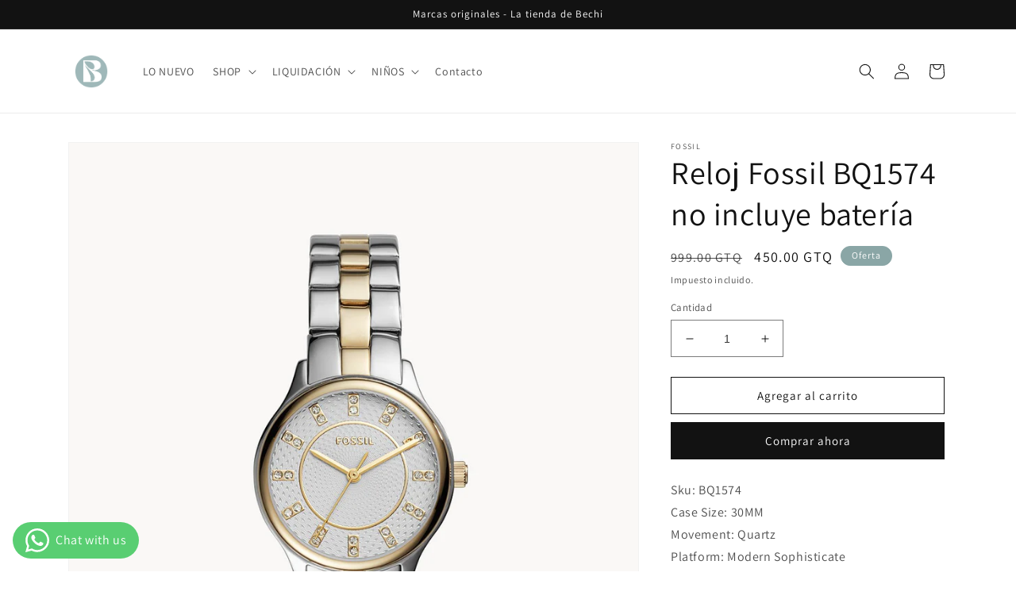

--- FILE ---
content_type: text/html; charset=utf-8
request_url: https://latiendadebechi.com/products/reloj-fosilbq1574
body_size: 22168
content:
<!doctype html>
<html class="no-js" lang="es">
  <head>
    <meta charset="utf-8">
    <meta http-equiv="X-UA-Compatible" content="IE=edge">
    <meta name="viewport" content="width=device-width,initial-scale=1">
    <meta name="theme-color" content="">
    <link rel="canonical" href="https://latiendadebechi.com/products/reloj-fosilbq1574">
    <link rel="preconnect" href="https://cdn.shopify.com" crossorigin><link rel="preconnect" href="https://fonts.shopifycdn.com" crossorigin><title>
      Reloj Fossil BQ1574 no incluye batería
 &ndash; La tienda de Bechi</title>

    
      <meta name="description" content="Sku: BQ1574 Case Size: 30MM Movement: Quartz Platform: Modern Sophisticate Strap Material: Stainless Steel Case Water Resistance: 5 ATM Case Material: Stainless Steel Case Color: 2T Silver/Gold Dial Color: Silver Strap Fashion Color: Silver,Gold Strap Width: 14MM Closure: 2 Pusher Foldover Clasp Strap Inner Circumferen">
    

    

<meta property="og:site_name" content="La tienda de Bechi">
<meta property="og:url" content="https://latiendadebechi.com/products/reloj-fosilbq1574">
<meta property="og:title" content="Reloj Fossil BQ1574 no incluye batería">
<meta property="og:type" content="product">
<meta property="og:description" content="Sku: BQ1574 Case Size: 30MM Movement: Quartz Platform: Modern Sophisticate Strap Material: Stainless Steel Case Water Resistance: 5 ATM Case Material: Stainless Steel Case Color: 2T Silver/Gold Dial Color: Silver Strap Fashion Color: Silver,Gold Strap Width: 14MM Closure: 2 Pusher Foldover Clasp Strap Inner Circumferen"><meta property="og:image" content="http://latiendadebechi.com/cdn/shop/products/BQ1574_main.jpg?v=1670625569">
  <meta property="og:image:secure_url" content="https://latiendadebechi.com/cdn/shop/products/BQ1574_main.jpg?v=1670625569">
  <meta property="og:image:width" content="1000">
  <meta property="og:image:height" content="1160"><meta property="og:price:amount" content="450.00">
  <meta property="og:price:currency" content="GTQ"><meta name="twitter:card" content="summary_large_image">
<meta name="twitter:title" content="Reloj Fossil BQ1574 no incluye batería">
<meta name="twitter:description" content="Sku: BQ1574 Case Size: 30MM Movement: Quartz Platform: Modern Sophisticate Strap Material: Stainless Steel Case Water Resistance: 5 ATM Case Material: Stainless Steel Case Color: 2T Silver/Gold Dial Color: Silver Strap Fashion Color: Silver,Gold Strap Width: 14MM Closure: 2 Pusher Foldover Clasp Strap Inner Circumferen">


    <script src="//latiendadebechi.com/cdn/shop/t/1/assets/global.js?v=149496944046504657681670598494" defer="defer"></script>
    <script>window.performance && window.performance.mark && window.performance.mark('shopify.content_for_header.start');</script><meta name="facebook-domain-verification" content="hyd7mp20mxdxas9b40jo25vn4ogixq">
<meta id="shopify-digital-wallet" name="shopify-digital-wallet" content="/69133435161/digital_wallets/dialog">
<link rel="alternate" type="application/json+oembed" href="https://latiendadebechi.com/products/reloj-fosilbq1574.oembed">
<script async="async" src="/checkouts/internal/preloads.js?locale=es-GT"></script>
<script id="shopify-features" type="application/json">{"accessToken":"38e02e2ebd51291726b2fe44004946a5","betas":["rich-media-storefront-analytics"],"domain":"latiendadebechi.com","predictiveSearch":true,"shopId":69133435161,"locale":"es"}</script>
<script>var Shopify = Shopify || {};
Shopify.shop = "latiendadebechi.myshopify.com";
Shopify.locale = "es";
Shopify.currency = {"active":"GTQ","rate":"1.0"};
Shopify.country = "GT";
Shopify.theme = {"name":"Dawn","id":139477451033,"schema_name":"Dawn","schema_version":"7.0.1","theme_store_id":887,"role":"main"};
Shopify.theme.handle = "null";
Shopify.theme.style = {"id":null,"handle":null};
Shopify.cdnHost = "latiendadebechi.com/cdn";
Shopify.routes = Shopify.routes || {};
Shopify.routes.root = "/";</script>
<script type="module">!function(o){(o.Shopify=o.Shopify||{}).modules=!0}(window);</script>
<script>!function(o){function n(){var o=[];function n(){o.push(Array.prototype.slice.apply(arguments))}return n.q=o,n}var t=o.Shopify=o.Shopify||{};t.loadFeatures=n(),t.autoloadFeatures=n()}(window);</script>
<script id="shop-js-analytics" type="application/json">{"pageType":"product"}</script>
<script defer="defer" async type="module" src="//latiendadebechi.com/cdn/shopifycloud/shop-js/modules/v2/client.init-shop-cart-sync_2Gr3Q33f.es.esm.js"></script>
<script defer="defer" async type="module" src="//latiendadebechi.com/cdn/shopifycloud/shop-js/modules/v2/chunk.common_noJfOIa7.esm.js"></script>
<script defer="defer" async type="module" src="//latiendadebechi.com/cdn/shopifycloud/shop-js/modules/v2/chunk.modal_Deo2FJQo.esm.js"></script>
<script type="module">
  await import("//latiendadebechi.com/cdn/shopifycloud/shop-js/modules/v2/client.init-shop-cart-sync_2Gr3Q33f.es.esm.js");
await import("//latiendadebechi.com/cdn/shopifycloud/shop-js/modules/v2/chunk.common_noJfOIa7.esm.js");
await import("//latiendadebechi.com/cdn/shopifycloud/shop-js/modules/v2/chunk.modal_Deo2FJQo.esm.js");

  window.Shopify.SignInWithShop?.initShopCartSync?.({"fedCMEnabled":true,"windoidEnabled":true});

</script>
<script id="__st">var __st={"a":69133435161,"offset":-21600,"reqid":"5d24cc5d-649c-4317-86d5-ac5a88c96385-1769043522","pageurl":"latiendadebechi.com\/products\/reloj-fosilbq1574","u":"166a659b5220","p":"product","rtyp":"product","rid":8039422591257};</script>
<script>window.ShopifyPaypalV4VisibilityTracking = true;</script>
<script id="captcha-bootstrap">!function(){'use strict';const t='contact',e='account',n='new_comment',o=[[t,t],['blogs',n],['comments',n],[t,'customer']],c=[[e,'customer_login'],[e,'guest_login'],[e,'recover_customer_password'],[e,'create_customer']],r=t=>t.map((([t,e])=>`form[action*='/${t}']:not([data-nocaptcha='true']) input[name='form_type'][value='${e}']`)).join(','),a=t=>()=>t?[...document.querySelectorAll(t)].map((t=>t.form)):[];function s(){const t=[...o],e=r(t);return a(e)}const i='password',u='form_key',d=['recaptcha-v3-token','g-recaptcha-response','h-captcha-response',i],f=()=>{try{return window.sessionStorage}catch{return}},m='__shopify_v',_=t=>t.elements[u];function p(t,e,n=!1){try{const o=window.sessionStorage,c=JSON.parse(o.getItem(e)),{data:r}=function(t){const{data:e,action:n}=t;return t[m]||n?{data:e,action:n}:{data:t,action:n}}(c);for(const[e,n]of Object.entries(r))t.elements[e]&&(t.elements[e].value=n);n&&o.removeItem(e)}catch(o){console.error('form repopulation failed',{error:o})}}const l='form_type',E='cptcha';function T(t){t.dataset[E]=!0}const w=window,h=w.document,L='Shopify',v='ce_forms',y='captcha';let A=!1;((t,e)=>{const n=(g='f06e6c50-85a8-45c8-87d0-21a2b65856fe',I='https://cdn.shopify.com/shopifycloud/storefront-forms-hcaptcha/ce_storefront_forms_captcha_hcaptcha.v1.5.2.iife.js',D={infoText:'Protegido por hCaptcha',privacyText:'Privacidad',termsText:'Términos'},(t,e,n)=>{const o=w[L][v],c=o.bindForm;if(c)return c(t,g,e,D).then(n);var r;o.q.push([[t,g,e,D],n]),r=I,A||(h.body.append(Object.assign(h.createElement('script'),{id:'captcha-provider',async:!0,src:r})),A=!0)});var g,I,D;w[L]=w[L]||{},w[L][v]=w[L][v]||{},w[L][v].q=[],w[L][y]=w[L][y]||{},w[L][y].protect=function(t,e){n(t,void 0,e),T(t)},Object.freeze(w[L][y]),function(t,e,n,w,h,L){const[v,y,A,g]=function(t,e,n){const i=e?o:[],u=t?c:[],d=[...i,...u],f=r(d),m=r(i),_=r(d.filter((([t,e])=>n.includes(e))));return[a(f),a(m),a(_),s()]}(w,h,L),I=t=>{const e=t.target;return e instanceof HTMLFormElement?e:e&&e.form},D=t=>v().includes(t);t.addEventListener('submit',(t=>{const e=I(t);if(!e)return;const n=D(e)&&!e.dataset.hcaptchaBound&&!e.dataset.recaptchaBound,o=_(e),c=g().includes(e)&&(!o||!o.value);(n||c)&&t.preventDefault(),c&&!n&&(function(t){try{if(!f())return;!function(t){const e=f();if(!e)return;const n=_(t);if(!n)return;const o=n.value;o&&e.removeItem(o)}(t);const e=Array.from(Array(32),(()=>Math.random().toString(36)[2])).join('');!function(t,e){_(t)||t.append(Object.assign(document.createElement('input'),{type:'hidden',name:u})),t.elements[u].value=e}(t,e),function(t,e){const n=f();if(!n)return;const o=[...t.querySelectorAll(`input[type='${i}']`)].map((({name:t})=>t)),c=[...d,...o],r={};for(const[a,s]of new FormData(t).entries())c.includes(a)||(r[a]=s);n.setItem(e,JSON.stringify({[m]:1,action:t.action,data:r}))}(t,e)}catch(e){console.error('failed to persist form',e)}}(e),e.submit())}));const S=(t,e)=>{t&&!t.dataset[E]&&(n(t,e.some((e=>e===t))),T(t))};for(const o of['focusin','change'])t.addEventListener(o,(t=>{const e=I(t);D(e)&&S(e,y())}));const B=e.get('form_key'),M=e.get(l),P=B&&M;t.addEventListener('DOMContentLoaded',(()=>{const t=y();if(P)for(const e of t)e.elements[l].value===M&&p(e,B);[...new Set([...A(),...v().filter((t=>'true'===t.dataset.shopifyCaptcha))])].forEach((e=>S(e,t)))}))}(h,new URLSearchParams(w.location.search),n,t,e,['guest_login'])})(!0,!0)}();</script>
<script integrity="sha256-4kQ18oKyAcykRKYeNunJcIwy7WH5gtpwJnB7kiuLZ1E=" data-source-attribution="shopify.loadfeatures" defer="defer" src="//latiendadebechi.com/cdn/shopifycloud/storefront/assets/storefront/load_feature-a0a9edcb.js" crossorigin="anonymous"></script>
<script data-source-attribution="shopify.dynamic_checkout.dynamic.init">var Shopify=Shopify||{};Shopify.PaymentButton=Shopify.PaymentButton||{isStorefrontPortableWallets:!0,init:function(){window.Shopify.PaymentButton.init=function(){};var t=document.createElement("script");t.src="https://latiendadebechi.com/cdn/shopifycloud/portable-wallets/latest/portable-wallets.es.js",t.type="module",document.head.appendChild(t)}};
</script>
<script data-source-attribution="shopify.dynamic_checkout.buyer_consent">
  function portableWalletsHideBuyerConsent(e){var t=document.getElementById("shopify-buyer-consent"),n=document.getElementById("shopify-subscription-policy-button");t&&n&&(t.classList.add("hidden"),t.setAttribute("aria-hidden","true"),n.removeEventListener("click",e))}function portableWalletsShowBuyerConsent(e){var t=document.getElementById("shopify-buyer-consent"),n=document.getElementById("shopify-subscription-policy-button");t&&n&&(t.classList.remove("hidden"),t.removeAttribute("aria-hidden"),n.addEventListener("click",e))}window.Shopify?.PaymentButton&&(window.Shopify.PaymentButton.hideBuyerConsent=portableWalletsHideBuyerConsent,window.Shopify.PaymentButton.showBuyerConsent=portableWalletsShowBuyerConsent);
</script>
<script>
  function portableWalletsCleanup(e){e&&e.src&&console.error("Failed to load portable wallets script "+e.src);var t=document.querySelectorAll("shopify-accelerated-checkout .shopify-payment-button__skeleton, shopify-accelerated-checkout-cart .wallet-cart-button__skeleton"),e=document.getElementById("shopify-buyer-consent");for(let e=0;e<t.length;e++)t[e].remove();e&&e.remove()}function portableWalletsNotLoadedAsModule(e){e instanceof ErrorEvent&&"string"==typeof e.message&&e.message.includes("import.meta")&&"string"==typeof e.filename&&e.filename.includes("portable-wallets")&&(window.removeEventListener("error",portableWalletsNotLoadedAsModule),window.Shopify.PaymentButton.failedToLoad=e,"loading"===document.readyState?document.addEventListener("DOMContentLoaded",window.Shopify.PaymentButton.init):window.Shopify.PaymentButton.init())}window.addEventListener("error",portableWalletsNotLoadedAsModule);
</script>

<script type="module" src="https://latiendadebechi.com/cdn/shopifycloud/portable-wallets/latest/portable-wallets.es.js" onError="portableWalletsCleanup(this)" crossorigin="anonymous"></script>
<script nomodule>
  document.addEventListener("DOMContentLoaded", portableWalletsCleanup);
</script>

<link id="shopify-accelerated-checkout-styles" rel="stylesheet" media="screen" href="https://latiendadebechi.com/cdn/shopifycloud/portable-wallets/latest/accelerated-checkout-backwards-compat.css" crossorigin="anonymous">
<style id="shopify-accelerated-checkout-cart">
        #shopify-buyer-consent {
  margin-top: 1em;
  display: inline-block;
  width: 100%;
}

#shopify-buyer-consent.hidden {
  display: none;
}

#shopify-subscription-policy-button {
  background: none;
  border: none;
  padding: 0;
  text-decoration: underline;
  font-size: inherit;
  cursor: pointer;
}

#shopify-subscription-policy-button::before {
  box-shadow: none;
}

      </style>
<script id="sections-script" data-sections="header,footer" defer="defer" src="//latiendadebechi.com/cdn/shop/t/1/compiled_assets/scripts.js?v=126"></script>
<script>window.performance && window.performance.mark && window.performance.mark('shopify.content_for_header.end');</script>


    <style data-shopify>
      @font-face {
  font-family: Assistant;
  font-weight: 400;
  font-style: normal;
  font-display: swap;
  src: url("//latiendadebechi.com/cdn/fonts/assistant/assistant_n4.9120912a469cad1cc292572851508ca49d12e768.woff2") format("woff2"),
       url("//latiendadebechi.com/cdn/fonts/assistant/assistant_n4.6e9875ce64e0fefcd3f4446b7ec9036b3ddd2985.woff") format("woff");
}

      @font-face {
  font-family: Assistant;
  font-weight: 700;
  font-style: normal;
  font-display: swap;
  src: url("//latiendadebechi.com/cdn/fonts/assistant/assistant_n7.bf44452348ec8b8efa3aa3068825305886b1c83c.woff2") format("woff2"),
       url("//latiendadebechi.com/cdn/fonts/assistant/assistant_n7.0c887fee83f6b3bda822f1150b912c72da0f7b64.woff") format("woff");
}

      
      
      @font-face {
  font-family: Assistant;
  font-weight: 400;
  font-style: normal;
  font-display: swap;
  src: url("//latiendadebechi.com/cdn/fonts/assistant/assistant_n4.9120912a469cad1cc292572851508ca49d12e768.woff2") format("woff2"),
       url("//latiendadebechi.com/cdn/fonts/assistant/assistant_n4.6e9875ce64e0fefcd3f4446b7ec9036b3ddd2985.woff") format("woff");
}


      :root {
        --font-body-family: Assistant, sans-serif;
        --font-body-style: normal;
        --font-body-weight: 400;
        --font-body-weight-bold: 700;

        --font-heading-family: Assistant, sans-serif;
        --font-heading-style: normal;
        --font-heading-weight: 400;

        --font-body-scale: 1.0;
        --font-heading-scale: 1.0;

        --color-base-text: 18, 18, 18;
        --color-shadow: 18, 18, 18;
        --color-base-background-1: 255, 255, 255;
        --color-base-background-2: 250, 250, 250;
        --color-base-solid-button-labels: 255, 255, 255;
        --color-base-outline-button-labels: 18, 18, 18;
        --color-base-accent-1: 18, 18, 18;
        --color-base-accent-2: 138, 166, 166;
        --payment-terms-background-color: #ffffff;

        --gradient-base-background-1: #ffffff;
        --gradient-base-background-2: #fafafa;
        --gradient-base-accent-1: #121212;
        --gradient-base-accent-2: #8aa6a6;

        --media-padding: px;
        --media-border-opacity: 0.05;
        --media-border-width: 1px;
        --media-radius: 0px;
        --media-shadow-opacity: 0.0;
        --media-shadow-horizontal-offset: 0px;
        --media-shadow-vertical-offset: 4px;
        --media-shadow-blur-radius: 5px;
        --media-shadow-visible: 0;

        --page-width: 120rem;
        --page-width-margin: 0rem;

        --product-card-image-padding: 0.0rem;
        --product-card-corner-radius: 0.0rem;
        --product-card-text-alignment: left;
        --product-card-border-width: 0.0rem;
        --product-card-border-opacity: 0.1;
        --product-card-shadow-opacity: 0.0;
        --product-card-shadow-visible: 0;
        --product-card-shadow-horizontal-offset: 0.0rem;
        --product-card-shadow-vertical-offset: 0.4rem;
        --product-card-shadow-blur-radius: 0.5rem;

        --collection-card-image-padding: 0.0rem;
        --collection-card-corner-radius: 0.0rem;
        --collection-card-text-alignment: left;
        --collection-card-border-width: 0.0rem;
        --collection-card-border-opacity: 0.1;
        --collection-card-shadow-opacity: 0.0;
        --collection-card-shadow-visible: 0;
        --collection-card-shadow-horizontal-offset: 0.0rem;
        --collection-card-shadow-vertical-offset: 0.4rem;
        --collection-card-shadow-blur-radius: 0.5rem;

        --blog-card-image-padding: 0.0rem;
        --blog-card-corner-radius: 0.0rem;
        --blog-card-text-alignment: left;
        --blog-card-border-width: 0.0rem;
        --blog-card-border-opacity: 0.1;
        --blog-card-shadow-opacity: 0.0;
        --blog-card-shadow-visible: 0;
        --blog-card-shadow-horizontal-offset: 0.0rem;
        --blog-card-shadow-vertical-offset: 0.4rem;
        --blog-card-shadow-blur-radius: 0.5rem;

        --badge-corner-radius: 4.0rem;

        --popup-border-width: 1px;
        --popup-border-opacity: 0.1;
        --popup-corner-radius: 0px;
        --popup-shadow-opacity: 0.0;
        --popup-shadow-horizontal-offset: 0px;
        --popup-shadow-vertical-offset: 4px;
        --popup-shadow-blur-radius: 5px;

        --drawer-border-width: 1px;
        --drawer-border-opacity: 0.1;
        --drawer-shadow-opacity: 0.0;
        --drawer-shadow-horizontal-offset: 0px;
        --drawer-shadow-vertical-offset: 4px;
        --drawer-shadow-blur-radius: 5px;

        --spacing-sections-desktop: 0px;
        --spacing-sections-mobile: 0px;

        --grid-desktop-vertical-spacing: 8px;
        --grid-desktop-horizontal-spacing: 8px;
        --grid-mobile-vertical-spacing: 4px;
        --grid-mobile-horizontal-spacing: 4px;

        --text-boxes-border-opacity: 0.1;
        --text-boxes-border-width: 0px;
        --text-boxes-radius: 0px;
        --text-boxes-shadow-opacity: 0.0;
        --text-boxes-shadow-visible: 0;
        --text-boxes-shadow-horizontal-offset: 0px;
        --text-boxes-shadow-vertical-offset: 4px;
        --text-boxes-shadow-blur-radius: 5px;

        --buttons-radius: 0px;
        --buttons-radius-outset: 0px;
        --buttons-border-width: 1px;
        --buttons-border-opacity: 1.0;
        --buttons-shadow-opacity: 0.0;
        --buttons-shadow-visible: 0;
        --buttons-shadow-horizontal-offset: 0px;
        --buttons-shadow-vertical-offset: 4px;
        --buttons-shadow-blur-radius: 5px;
        --buttons-border-offset: 0px;

        --inputs-radius: 0px;
        --inputs-border-width: 1px;
        --inputs-border-opacity: 0.55;
        --inputs-shadow-opacity: 0.0;
        --inputs-shadow-horizontal-offset: 0px;
        --inputs-margin-offset: 0px;
        --inputs-shadow-vertical-offset: 4px;
        --inputs-shadow-blur-radius: 5px;
        --inputs-radius-outset: 0px;

        --variant-pills-radius: 40px;
        --variant-pills-border-width: 1px;
        --variant-pills-border-opacity: 0.55;
        --variant-pills-shadow-opacity: 0.0;
        --variant-pills-shadow-horizontal-offset: 0px;
        --variant-pills-shadow-vertical-offset: 4px;
        --variant-pills-shadow-blur-radius: 5px;
      }

      *,
      *::before,
      *::after {
        box-sizing: inherit;
      }

      html {
        box-sizing: border-box;
        font-size: calc(var(--font-body-scale) * 62.5%);
        height: 100%;
      }

      body {
        display: grid;
        grid-template-rows: auto auto 1fr auto;
        grid-template-columns: 100%;
        min-height: 100%;
        margin: 0;
        font-size: 1.5rem;
        letter-spacing: 0.06rem;
        line-height: calc(1 + 0.8 / var(--font-body-scale));
        font-family: var(--font-body-family);
        font-style: var(--font-body-style);
        font-weight: var(--font-body-weight);
      }

      @media screen and (min-width: 750px) {
        body {
          font-size: 1.6rem;
        }
      }
    </style>

    <link href="//latiendadebechi.com/cdn/shop/t/1/assets/base.css?v=88290808517547527771670598510" rel="stylesheet" type="text/css" media="all" />
<link rel="preload" as="font" href="//latiendadebechi.com/cdn/fonts/assistant/assistant_n4.9120912a469cad1cc292572851508ca49d12e768.woff2" type="font/woff2" crossorigin><link rel="preload" as="font" href="//latiendadebechi.com/cdn/fonts/assistant/assistant_n4.9120912a469cad1cc292572851508ca49d12e768.woff2" type="font/woff2" crossorigin><link rel="stylesheet" href="//latiendadebechi.com/cdn/shop/t/1/assets/component-predictive-search.css?v=83512081251802922551670598490" media="print" onload="this.media='all'"><script>document.documentElement.className = document.documentElement.className.replace('no-js', 'js');
    if (Shopify.designMode) {
      document.documentElement.classList.add('shopify-design-mode');
    }
    </script>
  <!-- BEGIN app block: shopify://apps/whatsapp-button/blocks/app-embed-block/96d80a63-e860-4262-a001-8b82ac4d00e6 --><script>
    (function() {
        function asyncLoad() {
            var url = 'https://whatsapp-button.eazeapps.io/api/buttonInstallation/scriptTag?shopId=24041&v=1758648927';
            var s = document.createElement('script');
            s.type = 'text/javascript';
            s.async = true;
            s.src = url;
            var x = document.getElementsByTagName('script')[0];
            x.parentNode.insertBefore(s, x);
        };
        if(window.attachEvent) {
            window.attachEvent('onload', asyncLoad);
        } else {
            window.addEventListener('load', asyncLoad, false);
        }
    })();
</script>

<!-- END app block --><link href="https://monorail-edge.shopifysvc.com" rel="dns-prefetch">
<script>(function(){if ("sendBeacon" in navigator && "performance" in window) {try {var session_token_from_headers = performance.getEntriesByType('navigation')[0].serverTiming.find(x => x.name == '_s').description;} catch {var session_token_from_headers = undefined;}var session_cookie_matches = document.cookie.match(/_shopify_s=([^;]*)/);var session_token_from_cookie = session_cookie_matches && session_cookie_matches.length === 2 ? session_cookie_matches[1] : "";var session_token = session_token_from_headers || session_token_from_cookie || "";function handle_abandonment_event(e) {var entries = performance.getEntries().filter(function(entry) {return /monorail-edge.shopifysvc.com/.test(entry.name);});if (!window.abandonment_tracked && entries.length === 0) {window.abandonment_tracked = true;var currentMs = Date.now();var navigation_start = performance.timing.navigationStart;var payload = {shop_id: 69133435161,url: window.location.href,navigation_start,duration: currentMs - navigation_start,session_token,page_type: "product"};window.navigator.sendBeacon("https://monorail-edge.shopifysvc.com/v1/produce", JSON.stringify({schema_id: "online_store_buyer_site_abandonment/1.1",payload: payload,metadata: {event_created_at_ms: currentMs,event_sent_at_ms: currentMs}}));}}window.addEventListener('pagehide', handle_abandonment_event);}}());</script>
<script id="web-pixels-manager-setup">(function e(e,d,r,n,o){if(void 0===o&&(o={}),!Boolean(null===(a=null===(i=window.Shopify)||void 0===i?void 0:i.analytics)||void 0===a?void 0:a.replayQueue)){var i,a;window.Shopify=window.Shopify||{};var t=window.Shopify;t.analytics=t.analytics||{};var s=t.analytics;s.replayQueue=[],s.publish=function(e,d,r){return s.replayQueue.push([e,d,r]),!0};try{self.performance.mark("wpm:start")}catch(e){}var l=function(){var e={modern:/Edge?\/(1{2}[4-9]|1[2-9]\d|[2-9]\d{2}|\d{4,})\.\d+(\.\d+|)|Firefox\/(1{2}[4-9]|1[2-9]\d|[2-9]\d{2}|\d{4,})\.\d+(\.\d+|)|Chrom(ium|e)\/(9{2}|\d{3,})\.\d+(\.\d+|)|(Maci|X1{2}).+ Version\/(15\.\d+|(1[6-9]|[2-9]\d|\d{3,})\.\d+)([,.]\d+|)( \(\w+\)|)( Mobile\/\w+|) Safari\/|Chrome.+OPR\/(9{2}|\d{3,})\.\d+\.\d+|(CPU[ +]OS|iPhone[ +]OS|CPU[ +]iPhone|CPU IPhone OS|CPU iPad OS)[ +]+(15[._]\d+|(1[6-9]|[2-9]\d|\d{3,})[._]\d+)([._]\d+|)|Android:?[ /-](13[3-9]|1[4-9]\d|[2-9]\d{2}|\d{4,})(\.\d+|)(\.\d+|)|Android.+Firefox\/(13[5-9]|1[4-9]\d|[2-9]\d{2}|\d{4,})\.\d+(\.\d+|)|Android.+Chrom(ium|e)\/(13[3-9]|1[4-9]\d|[2-9]\d{2}|\d{4,})\.\d+(\.\d+|)|SamsungBrowser\/([2-9]\d|\d{3,})\.\d+/,legacy:/Edge?\/(1[6-9]|[2-9]\d|\d{3,})\.\d+(\.\d+|)|Firefox\/(5[4-9]|[6-9]\d|\d{3,})\.\d+(\.\d+|)|Chrom(ium|e)\/(5[1-9]|[6-9]\d|\d{3,})\.\d+(\.\d+|)([\d.]+$|.*Safari\/(?![\d.]+ Edge\/[\d.]+$))|(Maci|X1{2}).+ Version\/(10\.\d+|(1[1-9]|[2-9]\d|\d{3,})\.\d+)([,.]\d+|)( \(\w+\)|)( Mobile\/\w+|) Safari\/|Chrome.+OPR\/(3[89]|[4-9]\d|\d{3,})\.\d+\.\d+|(CPU[ +]OS|iPhone[ +]OS|CPU[ +]iPhone|CPU IPhone OS|CPU iPad OS)[ +]+(10[._]\d+|(1[1-9]|[2-9]\d|\d{3,})[._]\d+)([._]\d+|)|Android:?[ /-](13[3-9]|1[4-9]\d|[2-9]\d{2}|\d{4,})(\.\d+|)(\.\d+|)|Mobile Safari.+OPR\/([89]\d|\d{3,})\.\d+\.\d+|Android.+Firefox\/(13[5-9]|1[4-9]\d|[2-9]\d{2}|\d{4,})\.\d+(\.\d+|)|Android.+Chrom(ium|e)\/(13[3-9]|1[4-9]\d|[2-9]\d{2}|\d{4,})\.\d+(\.\d+|)|Android.+(UC? ?Browser|UCWEB|U3)[ /]?(15\.([5-9]|\d{2,})|(1[6-9]|[2-9]\d|\d{3,})\.\d+)\.\d+|SamsungBrowser\/(5\.\d+|([6-9]|\d{2,})\.\d+)|Android.+MQ{2}Browser\/(14(\.(9|\d{2,})|)|(1[5-9]|[2-9]\d|\d{3,})(\.\d+|))(\.\d+|)|K[Aa][Ii]OS\/(3\.\d+|([4-9]|\d{2,})\.\d+)(\.\d+|)/},d=e.modern,r=e.legacy,n=navigator.userAgent;return n.match(d)?"modern":n.match(r)?"legacy":"unknown"}(),u="modern"===l?"modern":"legacy",c=(null!=n?n:{modern:"",legacy:""})[u],f=function(e){return[e.baseUrl,"/wpm","/b",e.hashVersion,"modern"===e.buildTarget?"m":"l",".js"].join("")}({baseUrl:d,hashVersion:r,buildTarget:u}),m=function(e){var d=e.version,r=e.bundleTarget,n=e.surface,o=e.pageUrl,i=e.monorailEndpoint;return{emit:function(e){var a=e.status,t=e.errorMsg,s=(new Date).getTime(),l=JSON.stringify({metadata:{event_sent_at_ms:s},events:[{schema_id:"web_pixels_manager_load/3.1",payload:{version:d,bundle_target:r,page_url:o,status:a,surface:n,error_msg:t},metadata:{event_created_at_ms:s}}]});if(!i)return console&&console.warn&&console.warn("[Web Pixels Manager] No Monorail endpoint provided, skipping logging."),!1;try{return self.navigator.sendBeacon.bind(self.navigator)(i,l)}catch(e){}var u=new XMLHttpRequest;try{return u.open("POST",i,!0),u.setRequestHeader("Content-Type","text/plain"),u.send(l),!0}catch(e){return console&&console.warn&&console.warn("[Web Pixels Manager] Got an unhandled error while logging to Monorail."),!1}}}}({version:r,bundleTarget:l,surface:e.surface,pageUrl:self.location.href,monorailEndpoint:e.monorailEndpoint});try{o.browserTarget=l,function(e){var d=e.src,r=e.async,n=void 0===r||r,o=e.onload,i=e.onerror,a=e.sri,t=e.scriptDataAttributes,s=void 0===t?{}:t,l=document.createElement("script"),u=document.querySelector("head"),c=document.querySelector("body");if(l.async=n,l.src=d,a&&(l.integrity=a,l.crossOrigin="anonymous"),s)for(var f in s)if(Object.prototype.hasOwnProperty.call(s,f))try{l.dataset[f]=s[f]}catch(e){}if(o&&l.addEventListener("load",o),i&&l.addEventListener("error",i),u)u.appendChild(l);else{if(!c)throw new Error("Did not find a head or body element to append the script");c.appendChild(l)}}({src:f,async:!0,onload:function(){if(!function(){var e,d;return Boolean(null===(d=null===(e=window.Shopify)||void 0===e?void 0:e.analytics)||void 0===d?void 0:d.initialized)}()){var d=window.webPixelsManager.init(e)||void 0;if(d){var r=window.Shopify.analytics;r.replayQueue.forEach((function(e){var r=e[0],n=e[1],o=e[2];d.publishCustomEvent(r,n,o)})),r.replayQueue=[],r.publish=d.publishCustomEvent,r.visitor=d.visitor,r.initialized=!0}}},onerror:function(){return m.emit({status:"failed",errorMsg:"".concat(f," has failed to load")})},sri:function(e){var d=/^sha384-[A-Za-z0-9+/=]+$/;return"string"==typeof e&&d.test(e)}(c)?c:"",scriptDataAttributes:o}),m.emit({status:"loading"})}catch(e){m.emit({status:"failed",errorMsg:(null==e?void 0:e.message)||"Unknown error"})}}})({shopId: 69133435161,storefrontBaseUrl: "https://latiendadebechi.com",extensionsBaseUrl: "https://extensions.shopifycdn.com/cdn/shopifycloud/web-pixels-manager",monorailEndpoint: "https://monorail-edge.shopifysvc.com/unstable/produce_batch",surface: "storefront-renderer",enabledBetaFlags: ["2dca8a86"],webPixelsConfigList: [{"id":"1477804313","configuration":"{\"webPixelName\":\"Judge.me\"}","eventPayloadVersion":"v1","runtimeContext":"STRICT","scriptVersion":"34ad157958823915625854214640f0bf","type":"APP","apiClientId":683015,"privacyPurposes":["ANALYTICS"],"dataSharingAdjustments":{"protectedCustomerApprovalScopes":["read_customer_email","read_customer_name","read_customer_personal_data","read_customer_phone"]}},{"id":"285737241","configuration":"{\"pixel_id\":\"1279546522534521\",\"pixel_type\":\"facebook_pixel\",\"metaapp_system_user_token\":\"-\"}","eventPayloadVersion":"v1","runtimeContext":"OPEN","scriptVersion":"ca16bc87fe92b6042fbaa3acc2fbdaa6","type":"APP","apiClientId":2329312,"privacyPurposes":["ANALYTICS","MARKETING","SALE_OF_DATA"],"dataSharingAdjustments":{"protectedCustomerApprovalScopes":["read_customer_address","read_customer_email","read_customer_name","read_customer_personal_data","read_customer_phone"]}},{"id":"shopify-app-pixel","configuration":"{}","eventPayloadVersion":"v1","runtimeContext":"STRICT","scriptVersion":"0450","apiClientId":"shopify-pixel","type":"APP","privacyPurposes":["ANALYTICS","MARKETING"]},{"id":"shopify-custom-pixel","eventPayloadVersion":"v1","runtimeContext":"LAX","scriptVersion":"0450","apiClientId":"shopify-pixel","type":"CUSTOM","privacyPurposes":["ANALYTICS","MARKETING"]}],isMerchantRequest: false,initData: {"shop":{"name":"La tienda de Bechi","paymentSettings":{"currencyCode":"GTQ"},"myshopifyDomain":"latiendadebechi.myshopify.com","countryCode":"GT","storefrontUrl":"https:\/\/latiendadebechi.com"},"customer":null,"cart":null,"checkout":null,"productVariants":[{"price":{"amount":450.0,"currencyCode":"GTQ"},"product":{"title":"Reloj Fossil BQ1574 no incluye batería","vendor":"Fossil","id":"8039422591257","untranslatedTitle":"Reloj Fossil BQ1574 no incluye batería","url":"\/products\/reloj-fosilbq1574","type":"Relojes"},"id":"44224761364761","image":{"src":"\/\/latiendadebechi.com\/cdn\/shop\/products\/BQ1574_main.jpg?v=1670625569"},"sku":"","title":"Default Title","untranslatedTitle":"Default Title"}],"purchasingCompany":null},},"https://latiendadebechi.com/cdn","fcfee988w5aeb613cpc8e4bc33m6693e112",{"modern":"","legacy":""},{"shopId":"69133435161","storefrontBaseUrl":"https:\/\/latiendadebechi.com","extensionBaseUrl":"https:\/\/extensions.shopifycdn.com\/cdn\/shopifycloud\/web-pixels-manager","surface":"storefront-renderer","enabledBetaFlags":"[\"2dca8a86\"]","isMerchantRequest":"false","hashVersion":"fcfee988w5aeb613cpc8e4bc33m6693e112","publish":"custom","events":"[[\"page_viewed\",{}],[\"product_viewed\",{\"productVariant\":{\"price\":{\"amount\":450.0,\"currencyCode\":\"GTQ\"},\"product\":{\"title\":\"Reloj Fossil BQ1574 no incluye batería\",\"vendor\":\"Fossil\",\"id\":\"8039422591257\",\"untranslatedTitle\":\"Reloj Fossil BQ1574 no incluye batería\",\"url\":\"\/products\/reloj-fosilbq1574\",\"type\":\"Relojes\"},\"id\":\"44224761364761\",\"image\":{\"src\":\"\/\/latiendadebechi.com\/cdn\/shop\/products\/BQ1574_main.jpg?v=1670625569\"},\"sku\":\"\",\"title\":\"Default Title\",\"untranslatedTitle\":\"Default Title\"}}]]"});</script><script>
  window.ShopifyAnalytics = window.ShopifyAnalytics || {};
  window.ShopifyAnalytics.meta = window.ShopifyAnalytics.meta || {};
  window.ShopifyAnalytics.meta.currency = 'GTQ';
  var meta = {"product":{"id":8039422591257,"gid":"gid:\/\/shopify\/Product\/8039422591257","vendor":"Fossil","type":"Relojes","handle":"reloj-fosilbq1574","variants":[{"id":44224761364761,"price":45000,"name":"Reloj Fossil BQ1574 no incluye batería","public_title":null,"sku":""}],"remote":false},"page":{"pageType":"product","resourceType":"product","resourceId":8039422591257,"requestId":"5d24cc5d-649c-4317-86d5-ac5a88c96385-1769043522"}};
  for (var attr in meta) {
    window.ShopifyAnalytics.meta[attr] = meta[attr];
  }
</script>
<script class="analytics">
  (function () {
    var customDocumentWrite = function(content) {
      var jquery = null;

      if (window.jQuery) {
        jquery = window.jQuery;
      } else if (window.Checkout && window.Checkout.$) {
        jquery = window.Checkout.$;
      }

      if (jquery) {
        jquery('body').append(content);
      }
    };

    var hasLoggedConversion = function(token) {
      if (token) {
        return document.cookie.indexOf('loggedConversion=' + token) !== -1;
      }
      return false;
    }

    var setCookieIfConversion = function(token) {
      if (token) {
        var twoMonthsFromNow = new Date(Date.now());
        twoMonthsFromNow.setMonth(twoMonthsFromNow.getMonth() + 2);

        document.cookie = 'loggedConversion=' + token + '; expires=' + twoMonthsFromNow;
      }
    }

    var trekkie = window.ShopifyAnalytics.lib = window.trekkie = window.trekkie || [];
    if (trekkie.integrations) {
      return;
    }
    trekkie.methods = [
      'identify',
      'page',
      'ready',
      'track',
      'trackForm',
      'trackLink'
    ];
    trekkie.factory = function(method) {
      return function() {
        var args = Array.prototype.slice.call(arguments);
        args.unshift(method);
        trekkie.push(args);
        return trekkie;
      };
    };
    for (var i = 0; i < trekkie.methods.length; i++) {
      var key = trekkie.methods[i];
      trekkie[key] = trekkie.factory(key);
    }
    trekkie.load = function(config) {
      trekkie.config = config || {};
      trekkie.config.initialDocumentCookie = document.cookie;
      var first = document.getElementsByTagName('script')[0];
      var script = document.createElement('script');
      script.type = 'text/javascript';
      script.onerror = function(e) {
        var scriptFallback = document.createElement('script');
        scriptFallback.type = 'text/javascript';
        scriptFallback.onerror = function(error) {
                var Monorail = {
      produce: function produce(monorailDomain, schemaId, payload) {
        var currentMs = new Date().getTime();
        var event = {
          schema_id: schemaId,
          payload: payload,
          metadata: {
            event_created_at_ms: currentMs,
            event_sent_at_ms: currentMs
          }
        };
        return Monorail.sendRequest("https://" + monorailDomain + "/v1/produce", JSON.stringify(event));
      },
      sendRequest: function sendRequest(endpointUrl, payload) {
        // Try the sendBeacon API
        if (window && window.navigator && typeof window.navigator.sendBeacon === 'function' && typeof window.Blob === 'function' && !Monorail.isIos12()) {
          var blobData = new window.Blob([payload], {
            type: 'text/plain'
          });

          if (window.navigator.sendBeacon(endpointUrl, blobData)) {
            return true;
          } // sendBeacon was not successful

        } // XHR beacon

        var xhr = new XMLHttpRequest();

        try {
          xhr.open('POST', endpointUrl);
          xhr.setRequestHeader('Content-Type', 'text/plain');
          xhr.send(payload);
        } catch (e) {
          console.log(e);
        }

        return false;
      },
      isIos12: function isIos12() {
        return window.navigator.userAgent.lastIndexOf('iPhone; CPU iPhone OS 12_') !== -1 || window.navigator.userAgent.lastIndexOf('iPad; CPU OS 12_') !== -1;
      }
    };
    Monorail.produce('monorail-edge.shopifysvc.com',
      'trekkie_storefront_load_errors/1.1',
      {shop_id: 69133435161,
      theme_id: 139477451033,
      app_name: "storefront",
      context_url: window.location.href,
      source_url: "//latiendadebechi.com/cdn/s/trekkie.storefront.9615f8e10e499e09ff0451d383e936edfcfbbf47.min.js"});

        };
        scriptFallback.async = true;
        scriptFallback.src = '//latiendadebechi.com/cdn/s/trekkie.storefront.9615f8e10e499e09ff0451d383e936edfcfbbf47.min.js';
        first.parentNode.insertBefore(scriptFallback, first);
      };
      script.async = true;
      script.src = '//latiendadebechi.com/cdn/s/trekkie.storefront.9615f8e10e499e09ff0451d383e936edfcfbbf47.min.js';
      first.parentNode.insertBefore(script, first);
    };
    trekkie.load(
      {"Trekkie":{"appName":"storefront","development":false,"defaultAttributes":{"shopId":69133435161,"isMerchantRequest":null,"themeId":139477451033,"themeCityHash":"2177949784771466556","contentLanguage":"es","currency":"GTQ","eventMetadataId":"334d2d8f-074d-45ec-befb-170231462642"},"isServerSideCookieWritingEnabled":true,"monorailRegion":"shop_domain","enabledBetaFlags":["65f19447"]},"Session Attribution":{},"S2S":{"facebookCapiEnabled":true,"source":"trekkie-storefront-renderer","apiClientId":580111}}
    );

    var loaded = false;
    trekkie.ready(function() {
      if (loaded) return;
      loaded = true;

      window.ShopifyAnalytics.lib = window.trekkie;

      var originalDocumentWrite = document.write;
      document.write = customDocumentWrite;
      try { window.ShopifyAnalytics.merchantGoogleAnalytics.call(this); } catch(error) {};
      document.write = originalDocumentWrite;

      window.ShopifyAnalytics.lib.page(null,{"pageType":"product","resourceType":"product","resourceId":8039422591257,"requestId":"5d24cc5d-649c-4317-86d5-ac5a88c96385-1769043522","shopifyEmitted":true});

      var match = window.location.pathname.match(/checkouts\/(.+)\/(thank_you|post_purchase)/)
      var token = match? match[1]: undefined;
      if (!hasLoggedConversion(token)) {
        setCookieIfConversion(token);
        window.ShopifyAnalytics.lib.track("Viewed Product",{"currency":"GTQ","variantId":44224761364761,"productId":8039422591257,"productGid":"gid:\/\/shopify\/Product\/8039422591257","name":"Reloj Fossil BQ1574 no incluye batería","price":"450.00","sku":"","brand":"Fossil","variant":null,"category":"Relojes","nonInteraction":true,"remote":false},undefined,undefined,{"shopifyEmitted":true});
      window.ShopifyAnalytics.lib.track("monorail:\/\/trekkie_storefront_viewed_product\/1.1",{"currency":"GTQ","variantId":44224761364761,"productId":8039422591257,"productGid":"gid:\/\/shopify\/Product\/8039422591257","name":"Reloj Fossil BQ1574 no incluye batería","price":"450.00","sku":"","brand":"Fossil","variant":null,"category":"Relojes","nonInteraction":true,"remote":false,"referer":"https:\/\/latiendadebechi.com\/products\/reloj-fosilbq1574"});
      }
    });


        var eventsListenerScript = document.createElement('script');
        eventsListenerScript.async = true;
        eventsListenerScript.src = "//latiendadebechi.com/cdn/shopifycloud/storefront/assets/shop_events_listener-3da45d37.js";
        document.getElementsByTagName('head')[0].appendChild(eventsListenerScript);

})();</script>
<script
  defer
  src="https://latiendadebechi.com/cdn/shopifycloud/perf-kit/shopify-perf-kit-3.0.4.min.js"
  data-application="storefront-renderer"
  data-shop-id="69133435161"
  data-render-region="gcp-us-central1"
  data-page-type="product"
  data-theme-instance-id="139477451033"
  data-theme-name="Dawn"
  data-theme-version="7.0.1"
  data-monorail-region="shop_domain"
  data-resource-timing-sampling-rate="10"
  data-shs="true"
  data-shs-beacon="true"
  data-shs-export-with-fetch="true"
  data-shs-logs-sample-rate="1"
  data-shs-beacon-endpoint="https://latiendadebechi.com/api/collect"
></script>
</head>

  <body class="gradient">
    <a class="skip-to-content-link button visually-hidden" href="#MainContent">
      Ir directamente al contenido
    </a><div id="shopify-section-announcement-bar" class="shopify-section"><div class="announcement-bar color-inverse gradient" role="region" aria-label="Anuncio" ><div class="page-width">
                <p class="announcement-bar__message center h5">
                  Marcas originales - La tienda de Bechi
</p>
              </div></div>
</div>
    <div id="shopify-section-header" class="shopify-section section-header"><link rel="stylesheet" href="//latiendadebechi.com/cdn/shop/t/1/assets/component-list-menu.css?v=151968516119678728991670598498" media="print" onload="this.media='all'">
<link rel="stylesheet" href="//latiendadebechi.com/cdn/shop/t/1/assets/component-search.css?v=96455689198851321781670598484" media="print" onload="this.media='all'">
<link rel="stylesheet" href="//latiendadebechi.com/cdn/shop/t/1/assets/component-menu-drawer.css?v=182311192829367774911670598488" media="print" onload="this.media='all'">
<link rel="stylesheet" href="//latiendadebechi.com/cdn/shop/t/1/assets/component-cart-notification.css?v=183358051719344305851670598481" media="print" onload="this.media='all'">
<link rel="stylesheet" href="//latiendadebechi.com/cdn/shop/t/1/assets/component-cart-items.css?v=23917223812499722491670598510" media="print" onload="this.media='all'"><link rel="stylesheet" href="//latiendadebechi.com/cdn/shop/t/1/assets/component-price.css?v=65402837579211014041670598487" media="print" onload="this.media='all'">
  <link rel="stylesheet" href="//latiendadebechi.com/cdn/shop/t/1/assets/component-loading-overlay.css?v=167310470843593579841670598513" media="print" onload="this.media='all'"><noscript><link href="//latiendadebechi.com/cdn/shop/t/1/assets/component-list-menu.css?v=151968516119678728991670598498" rel="stylesheet" type="text/css" media="all" /></noscript>
<noscript><link href="//latiendadebechi.com/cdn/shop/t/1/assets/component-search.css?v=96455689198851321781670598484" rel="stylesheet" type="text/css" media="all" /></noscript>
<noscript><link href="//latiendadebechi.com/cdn/shop/t/1/assets/component-menu-drawer.css?v=182311192829367774911670598488" rel="stylesheet" type="text/css" media="all" /></noscript>
<noscript><link href="//latiendadebechi.com/cdn/shop/t/1/assets/component-cart-notification.css?v=183358051719344305851670598481" rel="stylesheet" type="text/css" media="all" /></noscript>
<noscript><link href="//latiendadebechi.com/cdn/shop/t/1/assets/component-cart-items.css?v=23917223812499722491670598510" rel="stylesheet" type="text/css" media="all" /></noscript>

<style>
  header-drawer {
    justify-self: start;
    margin-left: -1.2rem;
  }

  .header__heading-logo {
    max-width: 50px;
  }

  @media screen and (min-width: 990px) {
    header-drawer {
      display: none;
    }
  }

  .menu-drawer-container {
    display: flex;
  }

  .list-menu {
    list-style: none;
    padding: 0;
    margin: 0;
  }

  .list-menu--inline {
    display: inline-flex;
    flex-wrap: wrap;
  }

  summary.list-menu__item {
    padding-right: 2.7rem;
  }

  .list-menu__item {
    display: flex;
    align-items: center;
    line-height: calc(1 + 0.3 / var(--font-body-scale));
  }

  .list-menu__item--link {
    text-decoration: none;
    padding-bottom: 1rem;
    padding-top: 1rem;
    line-height: calc(1 + 0.8 / var(--font-body-scale));
  }

  @media screen and (min-width: 750px) {
    .list-menu__item--link {
      padding-bottom: 0.5rem;
      padding-top: 0.5rem;
    }
  }
</style><style data-shopify>.header {
    padding-top: 10px;
    padding-bottom: 10px;
  }

  .section-header {
    margin-bottom: 0px;
  }

  @media screen and (min-width: 750px) {
    .section-header {
      margin-bottom: 0px;
    }
  }

  @media screen and (min-width: 990px) {
    .header {
      padding-top: 20px;
      padding-bottom: 20px;
    }
  }</style><script src="//latiendadebechi.com/cdn/shop/t/1/assets/details-disclosure.js?v=153497636716254413831670598506" defer="defer"></script>
<script src="//latiendadebechi.com/cdn/shop/t/1/assets/details-modal.js?v=4511761896672669691670598505" defer="defer"></script>
<script src="//latiendadebechi.com/cdn/shop/t/1/assets/cart-notification.js?v=160453272920806432391670598486" defer="defer"></script><svg xmlns="http://www.w3.org/2000/svg" class="hidden">
  <symbol id="icon-search" viewbox="0 0 18 19" fill="none">
    <path fill-rule="evenodd" clip-rule="evenodd" d="M11.03 11.68A5.784 5.784 0 112.85 3.5a5.784 5.784 0 018.18 8.18zm.26 1.12a6.78 6.78 0 11.72-.7l5.4 5.4a.5.5 0 11-.71.7l-5.41-5.4z" fill="currentColor"/>
  </symbol>

  <symbol id="icon-close" class="icon icon-close" fill="none" viewBox="0 0 18 17">
    <path d="M.865 15.978a.5.5 0 00.707.707l7.433-7.431 7.579 7.282a.501.501 0 00.846-.37.5.5 0 00-.153-.351L9.712 8.546l7.417-7.416a.5.5 0 10-.707-.708L8.991 7.853 1.413.573a.5.5 0 10-.693.72l7.563 7.268-7.418 7.417z" fill="currentColor">
  </symbol>
</svg>
<sticky-header class="header-wrapper color-background-1 gradient header-wrapper--border-bottom">
  <header class="header header--middle-left header--mobile-center page-width header--has-menu"><header-drawer data-breakpoint="tablet">
        <details id="Details-menu-drawer-container" class="menu-drawer-container">
          <summary class="header__icon header__icon--menu header__icon--summary link focus-inset" aria-label="Menú">
            <span>
              <svg xmlns="http://www.w3.org/2000/svg" aria-hidden="true" focusable="false" role="presentation" class="icon icon-hamburger" fill="none" viewBox="0 0 18 16">
  <path d="M1 .5a.5.5 0 100 1h15.71a.5.5 0 000-1H1zM.5 8a.5.5 0 01.5-.5h15.71a.5.5 0 010 1H1A.5.5 0 01.5 8zm0 7a.5.5 0 01.5-.5h15.71a.5.5 0 010 1H1a.5.5 0 01-.5-.5z" fill="currentColor">
</svg>

              <svg xmlns="http://www.w3.org/2000/svg" aria-hidden="true" focusable="false" role="presentation" class="icon icon-close" fill="none" viewBox="0 0 18 17">
  <path d="M.865 15.978a.5.5 0 00.707.707l7.433-7.431 7.579 7.282a.501.501 0 00.846-.37.5.5 0 00-.153-.351L9.712 8.546l7.417-7.416a.5.5 0 10-.707-.708L8.991 7.853 1.413.573a.5.5 0 10-.693.72l7.563 7.268-7.418 7.417z" fill="currentColor">
</svg>

            </span>
          </summary>
          <div id="menu-drawer" class="gradient menu-drawer motion-reduce" tabindex="-1">
            <div class="menu-drawer__inner-container">
              <div class="menu-drawer__navigation-container">
                <nav class="menu-drawer__navigation">
                  <ul class="menu-drawer__menu has-submenu list-menu" role="list"><li><a href="/collections/lo-nuevo" class="menu-drawer__menu-item list-menu__item link link--text focus-inset">
                            LO NUEVO
                          </a></li><li><details id="Details-menu-drawer-menu-item-2">
                            <summary class="menu-drawer__menu-item list-menu__item link link--text focus-inset">
                              SHOP
                              <svg viewBox="0 0 14 10" fill="none" aria-hidden="true" focusable="false" role="presentation" class="icon icon-arrow" xmlns="http://www.w3.org/2000/svg">
  <path fill-rule="evenodd" clip-rule="evenodd" d="M8.537.808a.5.5 0 01.817-.162l4 4a.5.5 0 010 .708l-4 4a.5.5 0 11-.708-.708L11.793 5.5H1a.5.5 0 010-1h10.793L8.646 1.354a.5.5 0 01-.109-.546z" fill="currentColor">
</svg>

                              <svg aria-hidden="true" focusable="false" role="presentation" class="icon icon-caret" viewBox="0 0 10 6">
  <path fill-rule="evenodd" clip-rule="evenodd" d="M9.354.646a.5.5 0 00-.708 0L5 4.293 1.354.646a.5.5 0 00-.708.708l4 4a.5.5 0 00.708 0l4-4a.5.5 0 000-.708z" fill="currentColor">
</svg>

                            </summary>
                            <div id="link-shop" class="menu-drawer__submenu has-submenu gradient motion-reduce" tabindex="-1">
                              <div class="menu-drawer__inner-submenu">
                                <button class="menu-drawer__close-button link link--text focus-inset" aria-expanded="true">
                                  <svg viewBox="0 0 14 10" fill="none" aria-hidden="true" focusable="false" role="presentation" class="icon icon-arrow" xmlns="http://www.w3.org/2000/svg">
  <path fill-rule="evenodd" clip-rule="evenodd" d="M8.537.808a.5.5 0 01.817-.162l4 4a.5.5 0 010 .708l-4 4a.5.5 0 11-.708-.708L11.793 5.5H1a.5.5 0 010-1h10.793L8.646 1.354a.5.5 0 01-.109-.546z" fill="currentColor">
</svg>

                                  SHOP
                                </button>
                                <ul class="menu-drawer__menu list-menu" role="list" tabindex="-1"><li><a href="/collections/cabello" class="menu-drawer__menu-item link link--text list-menu__item focus-inset">
                                          Cabello
                                        </a></li><li><a href="/collections/makeup" class="menu-drawer__menu-item link link--text list-menu__item focus-inset">
                                          Makeup
                                        </a></li><li><a href="/collections/skincare" class="menu-drawer__menu-item link link--text list-menu__item focus-inset">
                                          Skincare
                                        </a></li><li><a href="/collections/hats-caps" class="menu-drawer__menu-item link link--text list-menu__item focus-inset">
                                          Bucket hats &amp; Lentes
                                        </a></li><li><a href="/collections/travel" class="menu-drawer__menu-item link link--text list-menu__item focus-inset">
                                          Travel &amp; Gym
                                        </a></li><li><a href="/collections/salud" class="menu-drawer__menu-item link link--text list-menu__item focus-inset">
                                          Salud
                                        </a></li><li><a href="/collections/correas-para-iwatch" class="menu-drawer__menu-item link link--text list-menu__item focus-inset">
                                          Correas iWatch
                                        </a></li><li><a href="/collections/accesorios-lectura" class="menu-drawer__menu-item link link--text list-menu__item focus-inset">
                                          Accesorios lectura
                                        </a></li><li><a href="/collections/accesorios" class="menu-drawer__menu-item link link--text list-menu__item focus-inset">
                                          Accesorios
                                        </a></li></ul>
                              </div>
                            </div>
                          </details></li><li><details id="Details-menu-drawer-menu-item-3">
                            <summary class="menu-drawer__menu-item list-menu__item link link--text focus-inset">
                              LIQUIDACIÓN
                              <svg viewBox="0 0 14 10" fill="none" aria-hidden="true" focusable="false" role="presentation" class="icon icon-arrow" xmlns="http://www.w3.org/2000/svg">
  <path fill-rule="evenodd" clip-rule="evenodd" d="M8.537.808a.5.5 0 01.817-.162l4 4a.5.5 0 010 .708l-4 4a.5.5 0 11-.708-.708L11.793 5.5H1a.5.5 0 010-1h10.793L8.646 1.354a.5.5 0 01-.109-.546z" fill="currentColor">
</svg>

                              <svg aria-hidden="true" focusable="false" role="presentation" class="icon icon-caret" viewBox="0 0 10 6">
  <path fill-rule="evenodd" clip-rule="evenodd" d="M9.354.646a.5.5 0 00-.708 0L5 4.293 1.354.646a.5.5 0 00-.708.708l4 4a.5.5 0 00.708 0l4-4a.5.5 0 000-.708z" fill="currentColor">
</svg>

                            </summary>
                            <div id="link-liquidacion" class="menu-drawer__submenu has-submenu gradient motion-reduce" tabindex="-1">
                              <div class="menu-drawer__inner-submenu">
                                <button class="menu-drawer__close-button link link--text focus-inset" aria-expanded="true">
                                  <svg viewBox="0 0 14 10" fill="none" aria-hidden="true" focusable="false" role="presentation" class="icon icon-arrow" xmlns="http://www.w3.org/2000/svg">
  <path fill-rule="evenodd" clip-rule="evenodd" d="M8.537.808a.5.5 0 01.817-.162l4 4a.5.5 0 010 .708l-4 4a.5.5 0 11-.708-.708L11.793 5.5H1a.5.5 0 010-1h10.793L8.646 1.354a.5.5 0 01-.109-.546z" fill="currentColor">
</svg>

                                  LIQUIDACIÓN
                                </button>
                                <ul class="menu-drawer__menu list-menu" role="list" tabindex="-1"><li><a href="/collections/relojes" class="menu-drawer__menu-item link link--text list-menu__item focus-inset">
                                          Relojes
                                        </a></li><li><a href="/collections/bolsos" class="menu-drawer__menu-item link link--text list-menu__item focus-inset">
                                          Bolsos
                                        </a></li><li><a href="/collections/liquidacion" class="menu-drawer__menu-item link link--text list-menu__item focus-inset">
                                          ZAPATOS ELLAS
                                        </a></li><li><a href="/collections/liquidacion-ellos" class="menu-drawer__menu-item link link--text list-menu__item focus-inset">
                                          ZAPATOS ELLOS
                                        </a></li><li><a href="/collections/liquidacion-ropa" class="menu-drawer__menu-item link link--text list-menu__item focus-inset">
                                          Ropa
                                        </a></li><li><a href="/collections/gorras" class="menu-drawer__menu-item link link--text list-menu__item focus-inset">
                                          Gorras
                                        </a></li></ul>
                              </div>
                            </div>
                          </details></li><li><details id="Details-menu-drawer-menu-item-4">
                            <summary class="menu-drawer__menu-item list-menu__item link link--text focus-inset">
                              NIÑOS
                              <svg viewBox="0 0 14 10" fill="none" aria-hidden="true" focusable="false" role="presentation" class="icon icon-arrow" xmlns="http://www.w3.org/2000/svg">
  <path fill-rule="evenodd" clip-rule="evenodd" d="M8.537.808a.5.5 0 01.817-.162l4 4a.5.5 0 010 .708l-4 4a.5.5 0 11-.708-.708L11.793 5.5H1a.5.5 0 010-1h10.793L8.646 1.354a.5.5 0 01-.109-.546z" fill="currentColor">
</svg>

                              <svg aria-hidden="true" focusable="false" role="presentation" class="icon icon-caret" viewBox="0 0 10 6">
  <path fill-rule="evenodd" clip-rule="evenodd" d="M9.354.646a.5.5 0 00-.708 0L5 4.293 1.354.646a.5.5 0 00-.708.708l4 4a.5.5 0 00.708 0l4-4a.5.5 0 000-.708z" fill="currentColor">
</svg>

                            </summary>
                            <div id="link-ninos" class="menu-drawer__submenu has-submenu gradient motion-reduce" tabindex="-1">
                              <div class="menu-drawer__inner-submenu">
                                <button class="menu-drawer__close-button link link--text focus-inset" aria-expanded="true">
                                  <svg viewBox="0 0 14 10" fill="none" aria-hidden="true" focusable="false" role="presentation" class="icon icon-arrow" xmlns="http://www.w3.org/2000/svg">
  <path fill-rule="evenodd" clip-rule="evenodd" d="M8.537.808a.5.5 0 01.817-.162l4 4a.5.5 0 010 .708l-4 4a.5.5 0 11-.708-.708L11.793 5.5H1a.5.5 0 010-1h10.793L8.646 1.354a.5.5 0 01-.109-.546z" fill="currentColor">
</svg>

                                  NIÑOS
                                </button>
                                <ul class="menu-drawer__menu list-menu" role="list" tabindex="-1"><li><a href="/collections/bebes-y-ninos" class="menu-drawer__menu-item link link--text list-menu__item focus-inset">
                                          Ropa
                                        </a></li><li><a href="/collections/navidad" class="menu-drawer__menu-item link link--text list-menu__item focus-inset">
                                          Navidad
                                        </a></li></ul>
                              </div>
                            </div>
                          </details></li><li><a href="/pages/contact" class="menu-drawer__menu-item list-menu__item link link--text focus-inset">
                            Contacto
                          </a></li></ul>
                </nav>
                <div class="menu-drawer__utility-links"><a href="/account/login" class="menu-drawer__account link focus-inset h5">
                      <svg xmlns="http://www.w3.org/2000/svg" aria-hidden="true" focusable="false" role="presentation" class="icon icon-account" fill="none" viewBox="0 0 18 19">
  <path fill-rule="evenodd" clip-rule="evenodd" d="M6 4.5a3 3 0 116 0 3 3 0 01-6 0zm3-4a4 4 0 100 8 4 4 0 000-8zm5.58 12.15c1.12.82 1.83 2.24 1.91 4.85H1.51c.08-2.6.79-4.03 1.9-4.85C4.66 11.75 6.5 11.5 9 11.5s4.35.26 5.58 1.15zM9 10.5c-2.5 0-4.65.24-6.17 1.35C1.27 12.98.5 14.93.5 18v.5h17V18c0-3.07-.77-5.02-2.33-6.15-1.52-1.1-3.67-1.35-6.17-1.35z" fill="currentColor">
</svg>

Iniciar sesión</a><ul class="list list-social list-unstyled" role="list"></ul>
                </div>
              </div>
            </div>
          </div>
        </details>
      </header-drawer><a href="/" class="header__heading-link link link--text focus-inset"><img src="//latiendadebechi.com/cdn/shop/files/IMG_2555.png?v=1670601958" alt="La tienda de Bechi" srcset="//latiendadebechi.com/cdn/shop/files/IMG_2555.png?v=1670601958&amp;width=50 50w, //latiendadebechi.com/cdn/shop/files/IMG_2555.png?v=1670601958&amp;width=100 100w, //latiendadebechi.com/cdn/shop/files/IMG_2555.png?v=1670601958&amp;width=150 150w, //latiendadebechi.com/cdn/shop/files/IMG_2555.png?v=1670601958&amp;width=200 200w, //latiendadebechi.com/cdn/shop/files/IMG_2555.png?v=1670601958&amp;width=250 250w, //latiendadebechi.com/cdn/shop/files/IMG_2555.png?v=1670601958&amp;width=300 300w, //latiendadebechi.com/cdn/shop/files/IMG_2555.png?v=1670601958&amp;width=400 400w, //latiendadebechi.com/cdn/shop/files/IMG_2555.png?v=1670601958&amp;width=500 500w" width="50" height="50.0" class="header__heading-logo">
</a><nav class="header__inline-menu">
          <ul class="list-menu list-menu--inline" role="list"><li><a href="/collections/lo-nuevo" class="header__menu-item list-menu__item link link--text focus-inset">
                    <span>LO NUEVO</span>
                  </a></li><li><header-menu>
                    <details id="Details-HeaderMenu-2">
                      <summary class="header__menu-item list-menu__item link focus-inset">
                        <span>SHOP</span>
                        <svg aria-hidden="true" focusable="false" role="presentation" class="icon icon-caret" viewBox="0 0 10 6">
  <path fill-rule="evenodd" clip-rule="evenodd" d="M9.354.646a.5.5 0 00-.708 0L5 4.293 1.354.646a.5.5 0 00-.708.708l4 4a.5.5 0 00.708 0l4-4a.5.5 0 000-.708z" fill="currentColor">
</svg>

                      </summary>
                      <ul id="HeaderMenu-MenuList-2" class="header__submenu list-menu list-menu--disclosure gradient caption-large motion-reduce global-settings-popup" role="list" tabindex="-1"><li><a href="/collections/cabello" class="header__menu-item list-menu__item link link--text focus-inset caption-large">
                                Cabello
                              </a></li><li><a href="/collections/makeup" class="header__menu-item list-menu__item link link--text focus-inset caption-large">
                                Makeup
                              </a></li><li><a href="/collections/skincare" class="header__menu-item list-menu__item link link--text focus-inset caption-large">
                                Skincare
                              </a></li><li><a href="/collections/hats-caps" class="header__menu-item list-menu__item link link--text focus-inset caption-large">
                                Bucket hats &amp; Lentes
                              </a></li><li><a href="/collections/travel" class="header__menu-item list-menu__item link link--text focus-inset caption-large">
                                Travel &amp; Gym
                              </a></li><li><a href="/collections/salud" class="header__menu-item list-menu__item link link--text focus-inset caption-large">
                                Salud
                              </a></li><li><a href="/collections/correas-para-iwatch" class="header__menu-item list-menu__item link link--text focus-inset caption-large">
                                Correas iWatch
                              </a></li><li><a href="/collections/accesorios-lectura" class="header__menu-item list-menu__item link link--text focus-inset caption-large">
                                Accesorios lectura
                              </a></li><li><a href="/collections/accesorios" class="header__menu-item list-menu__item link link--text focus-inset caption-large">
                                Accesorios
                              </a></li></ul>
                    </details>
                  </header-menu></li><li><header-menu>
                    <details id="Details-HeaderMenu-3">
                      <summary class="header__menu-item list-menu__item link focus-inset">
                        <span>LIQUIDACIÓN</span>
                        <svg aria-hidden="true" focusable="false" role="presentation" class="icon icon-caret" viewBox="0 0 10 6">
  <path fill-rule="evenodd" clip-rule="evenodd" d="M9.354.646a.5.5 0 00-.708 0L5 4.293 1.354.646a.5.5 0 00-.708.708l4 4a.5.5 0 00.708 0l4-4a.5.5 0 000-.708z" fill="currentColor">
</svg>

                      </summary>
                      <ul id="HeaderMenu-MenuList-3" class="header__submenu list-menu list-menu--disclosure gradient caption-large motion-reduce global-settings-popup" role="list" tabindex="-1"><li><a href="/collections/relojes" class="header__menu-item list-menu__item link link--text focus-inset caption-large">
                                Relojes
                              </a></li><li><a href="/collections/bolsos" class="header__menu-item list-menu__item link link--text focus-inset caption-large">
                                Bolsos
                              </a></li><li><a href="/collections/liquidacion" class="header__menu-item list-menu__item link link--text focus-inset caption-large">
                                ZAPATOS ELLAS
                              </a></li><li><a href="/collections/liquidacion-ellos" class="header__menu-item list-menu__item link link--text focus-inset caption-large">
                                ZAPATOS ELLOS
                              </a></li><li><a href="/collections/liquidacion-ropa" class="header__menu-item list-menu__item link link--text focus-inset caption-large">
                                Ropa
                              </a></li><li><a href="/collections/gorras" class="header__menu-item list-menu__item link link--text focus-inset caption-large">
                                Gorras
                              </a></li></ul>
                    </details>
                  </header-menu></li><li><header-menu>
                    <details id="Details-HeaderMenu-4">
                      <summary class="header__menu-item list-menu__item link focus-inset">
                        <span>NIÑOS</span>
                        <svg aria-hidden="true" focusable="false" role="presentation" class="icon icon-caret" viewBox="0 0 10 6">
  <path fill-rule="evenodd" clip-rule="evenodd" d="M9.354.646a.5.5 0 00-.708 0L5 4.293 1.354.646a.5.5 0 00-.708.708l4 4a.5.5 0 00.708 0l4-4a.5.5 0 000-.708z" fill="currentColor">
</svg>

                      </summary>
                      <ul id="HeaderMenu-MenuList-4" class="header__submenu list-menu list-menu--disclosure gradient caption-large motion-reduce global-settings-popup" role="list" tabindex="-1"><li><a href="/collections/bebes-y-ninos" class="header__menu-item list-menu__item link link--text focus-inset caption-large">
                                Ropa
                              </a></li><li><a href="/collections/navidad" class="header__menu-item list-menu__item link link--text focus-inset caption-large">
                                Navidad
                              </a></li></ul>
                    </details>
                  </header-menu></li><li><a href="/pages/contact" class="header__menu-item list-menu__item link link--text focus-inset">
                    <span>Contacto</span>
                  </a></li></ul>
        </nav><div class="header__icons">
      <details-modal class="header__search">
        <details>
          <summary class="header__icon header__icon--search header__icon--summary link focus-inset modal__toggle" aria-haspopup="dialog" aria-label="Búsqueda">
            <span>
              <svg class="modal__toggle-open icon icon-search" aria-hidden="true" focusable="false" role="presentation">
                <use href="#icon-search">
              </svg>
              <svg class="modal__toggle-close icon icon-close" aria-hidden="true" focusable="false" role="presentation">
                <use href="#icon-close">
              </svg>
            </span>
          </summary>
          <div class="search-modal modal__content gradient" role="dialog" aria-modal="true" aria-label="Búsqueda">
            <div class="modal-overlay"></div>
            <div class="search-modal__content search-modal__content-bottom" tabindex="-1"><predictive-search class="search-modal__form" data-loading-text="Cargando..."><form action="/search" method="get" role="search" class="search search-modal__form">
                  <div class="field">
                    <input class="search__input field__input"
                      id="Search-In-Modal"
                      type="search"
                      name="q"
                      value=""
                      placeholder="Búsqueda"role="combobox"
                        aria-expanded="false"
                        aria-owns="predictive-search-results-list"
                        aria-controls="predictive-search-results-list"
                        aria-haspopup="listbox"
                        aria-autocomplete="list"
                        autocorrect="off"
                        autocomplete="off"
                        autocapitalize="off"
                        spellcheck="false">
                    <label class="field__label" for="Search-In-Modal">Búsqueda</label>
                    <input type="hidden" name="options[prefix]" value="last">
                    <button class="search__button field__button" aria-label="Búsqueda">
                      <svg class="icon icon-search" aria-hidden="true" focusable="false" role="presentation">
                        <use href="#icon-search">
                      </svg>
                    </button>
                  </div><div class="predictive-search predictive-search--header" tabindex="-1" data-predictive-search>
                      <div class="predictive-search__loading-state">
                        <svg aria-hidden="true" focusable="false" role="presentation" class="spinner" viewBox="0 0 66 66" xmlns="http://www.w3.org/2000/svg">
                          <circle class="path" fill="none" stroke-width="6" cx="33" cy="33" r="30"></circle>
                        </svg>
                      </div>
                    </div>

                    <span class="predictive-search-status visually-hidden" role="status" aria-hidden="true"></span></form></predictive-search><button type="button" class="search-modal__close-button modal__close-button link link--text focus-inset" aria-label="Cerrar">
                <svg class="icon icon-close" aria-hidden="true" focusable="false" role="presentation">
                  <use href="#icon-close">
                </svg>
              </button>
            </div>
          </div>
        </details>
      </details-modal><a href="/account/login" class="header__icon header__icon--account link focus-inset small-hide">
          <svg xmlns="http://www.w3.org/2000/svg" aria-hidden="true" focusable="false" role="presentation" class="icon icon-account" fill="none" viewBox="0 0 18 19">
  <path fill-rule="evenodd" clip-rule="evenodd" d="M6 4.5a3 3 0 116 0 3 3 0 01-6 0zm3-4a4 4 0 100 8 4 4 0 000-8zm5.58 12.15c1.12.82 1.83 2.24 1.91 4.85H1.51c.08-2.6.79-4.03 1.9-4.85C4.66 11.75 6.5 11.5 9 11.5s4.35.26 5.58 1.15zM9 10.5c-2.5 0-4.65.24-6.17 1.35C1.27 12.98.5 14.93.5 18v.5h17V18c0-3.07-.77-5.02-2.33-6.15-1.52-1.1-3.67-1.35-6.17-1.35z" fill="currentColor">
</svg>

          <span class="visually-hidden">Iniciar sesión</span>
        </a><a href="/cart" class="header__icon header__icon--cart link focus-inset" id="cart-icon-bubble"><svg class="icon icon-cart-empty" aria-hidden="true" focusable="false" role="presentation" xmlns="http://www.w3.org/2000/svg" viewBox="0 0 40 40" fill="none">
  <path d="m15.75 11.8h-3.16l-.77 11.6a5 5 0 0 0 4.99 5.34h7.38a5 5 0 0 0 4.99-5.33l-.78-11.61zm0 1h-2.22l-.71 10.67a4 4 0 0 0 3.99 4.27h7.38a4 4 0 0 0 4-4.27l-.72-10.67h-2.22v.63a4.75 4.75 0 1 1 -9.5 0zm8.5 0h-7.5v.63a3.75 3.75 0 1 0 7.5 0z" fill="currentColor" fill-rule="evenodd"/>
</svg>
<span class="visually-hidden">Carrito</span></a>
    </div>
  </header>
</sticky-header>

<cart-notification>
  <div class="cart-notification-wrapper page-width">
    <div id="cart-notification" class="cart-notification focus-inset color-background-1 gradient" aria-modal="true" aria-label="Artículo agregado a tu carrito" role="dialog" tabindex="-1">
      <div class="cart-notification__header">
        <h2 class="cart-notification__heading caption-large text-body"><svg class="icon icon-checkmark color-foreground-text" aria-hidden="true" focusable="false" xmlns="http://www.w3.org/2000/svg" viewBox="0 0 12 9" fill="none">
  <path fill-rule="evenodd" clip-rule="evenodd" d="M11.35.643a.5.5 0 01.006.707l-6.77 6.886a.5.5 0 01-.719-.006L.638 4.845a.5.5 0 11.724-.69l2.872 3.011 6.41-6.517a.5.5 0 01.707-.006h-.001z" fill="currentColor"/>
</svg>
Artículo agregado a tu carrito</h2>
        <button type="button" class="cart-notification__close modal__close-button link link--text focus-inset" aria-label="Cerrar">
          <svg class="icon icon-close" aria-hidden="true" focusable="false"><use href="#icon-close"></svg>
        </button>
      </div>
      <div id="cart-notification-product" class="cart-notification-product"></div>
      <div class="cart-notification__links">
        <a href="/cart" id="cart-notification-button" class="button button--secondary button--full-width"></a>
        <form action="/cart" method="post" id="cart-notification-form">
          <button class="button button--primary button--full-width" name="checkout">Pagar pedido</button>
        </form>
        <button type="button" class="link button-label">Seguir comprando</button>
      </div>
    </div>
  </div>
</cart-notification>
<style data-shopify>
  .cart-notification {
     display: none;
  }
</style>


<script type="application/ld+json">
  {
    "@context": "http://schema.org",
    "@type": "Organization",
    "name": "La tienda de Bechi",
    
      "logo": "https:\/\/latiendadebechi.com\/cdn\/shop\/files\/IMG_2555.png?v=1670601958\u0026width=1080",
    
    "sameAs": [
      "",
      "",
      "",
      "",
      "",
      "",
      "",
      "",
      ""
    ],
    "url": "https:\/\/latiendadebechi.com"
  }
</script>
</div>
    <main id="MainContent" class="content-for-layout focus-none" role="main" tabindex="-1">
      <section id="shopify-section-template--17200356557081__main" class="shopify-section section"><section
  id="MainProduct-template--17200356557081__main"
  class="page-width section-template--17200356557081__main-padding"
  data-section="template--17200356557081__main"
>
  <link href="//latiendadebechi.com/cdn/shop/t/1/assets/section-main-product.css?v=47066373402512928901670598479" rel="stylesheet" type="text/css" media="all" />
  <link href="//latiendadebechi.com/cdn/shop/t/1/assets/component-accordion.css?v=180964204318874863811670598480" rel="stylesheet" type="text/css" media="all" />
  <link href="//latiendadebechi.com/cdn/shop/t/1/assets/component-price.css?v=65402837579211014041670598487" rel="stylesheet" type="text/css" media="all" />
  <link href="//latiendadebechi.com/cdn/shop/t/1/assets/component-rte.css?v=69919436638515329781670598508" rel="stylesheet" type="text/css" media="all" />
  <link href="//latiendadebechi.com/cdn/shop/t/1/assets/component-slider.css?v=111384418465749404671670598489" rel="stylesheet" type="text/css" media="all" />
  <link href="//latiendadebechi.com/cdn/shop/t/1/assets/component-rating.css?v=24573085263941240431670598504" rel="stylesheet" type="text/css" media="all" />
  <link href="//latiendadebechi.com/cdn/shop/t/1/assets/component-loading-overlay.css?v=167310470843593579841670598513" rel="stylesheet" type="text/css" media="all" />
  <link href="//latiendadebechi.com/cdn/shop/t/1/assets/component-deferred-media.css?v=54092797763792720131670598503" rel="stylesheet" type="text/css" media="all" />
<style data-shopify>.section-template--17200356557081__main-padding {
      padding-top: 27px;
      padding-bottom: 9px;
    }

    @media screen and (min-width: 750px) {
      .section-template--17200356557081__main-padding {
        padding-top: 36px;
        padding-bottom: 12px;
      }
    }</style><script src="//latiendadebechi.com/cdn/shop/t/1/assets/product-form.js?v=24702737604959294451670598482" defer="defer"></script><div class="product product--large product--left product--stacked product--mobile-hide grid grid--1-col grid--2-col-tablet">
    <div class="grid__item product__media-wrapper">
      <media-gallery
        id="MediaGallery-template--17200356557081__main"
        role="region"
        
          class="product__media-gallery"
        
        aria-label="Visor de la galería"
        data-desktop-layout="stacked"
      >
        <div id="GalleryStatus-template--17200356557081__main" class="visually-hidden" role="status"></div>
        <slider-component id="GalleryViewer-template--17200356557081__main" class="slider-mobile-gutter">
          <a class="skip-to-content-link button visually-hidden quick-add-hidden" href="#ProductInfo-template--17200356557081__main">
            Ir directamente a la información del producto
          </a>
          <ul
            id="Slider-Gallery-template--17200356557081__main"
            class="product__media-list contains-media grid grid--peek list-unstyled slider slider--mobile"
            role="list"
          ><li
                  id="Slide-template--17200356557081__main-32394617356569"
                  class="product__media-item grid__item slider__slide is-active"
                  data-media-id="template--17200356557081__main-32394617356569"
                >

<noscript><div class="product__media media gradient global-media-settings" style="padding-top: 116.00000000000001%;">
      <img src="//latiendadebechi.com/cdn/shop/products/BQ1574_main.jpg?v=1670625569&amp;width=1946" alt="" srcset="//latiendadebechi.com/cdn/shop/products/BQ1574_main.jpg?v=1670625569&amp;width=246 246w, //latiendadebechi.com/cdn/shop/products/BQ1574_main.jpg?v=1670625569&amp;width=493 493w, //latiendadebechi.com/cdn/shop/products/BQ1574_main.jpg?v=1670625569&amp;width=600 600w, //latiendadebechi.com/cdn/shop/products/BQ1574_main.jpg?v=1670625569&amp;width=713 713w, //latiendadebechi.com/cdn/shop/products/BQ1574_main.jpg?v=1670625569&amp;width=823 823w, //latiendadebechi.com/cdn/shop/products/BQ1574_main.jpg?v=1670625569&amp;width=990 990w, //latiendadebechi.com/cdn/shop/products/BQ1574_main.jpg?v=1670625569&amp;width=1100 1100w, //latiendadebechi.com/cdn/shop/products/BQ1574_main.jpg?v=1670625569&amp;width=1206 1206w, //latiendadebechi.com/cdn/shop/products/BQ1574_main.jpg?v=1670625569&amp;width=1346 1346w, //latiendadebechi.com/cdn/shop/products/BQ1574_main.jpg?v=1670625569&amp;width=1426 1426w, //latiendadebechi.com/cdn/shop/products/BQ1574_main.jpg?v=1670625569&amp;width=1646 1646w, //latiendadebechi.com/cdn/shop/products/BQ1574_main.jpg?v=1670625569&amp;width=1946 1946w" width="1946" height="2257" sizes="(min-width: 1200px) 715px, (min-width: 990px) calc(65.0vw - 10rem), (min-width: 750px) calc((100vw - 11.5rem) / 2), calc(100vw / 1 - 4rem)">
    </div></noscript>

<modal-opener class="product__modal-opener product__modal-opener--image no-js-hidden" data-modal="#ProductModal-template--17200356557081__main">
  <span class="product__media-icon motion-reduce quick-add-hidden" aria-hidden="true"><svg aria-hidden="true" focusable="false" role="presentation" class="icon icon-plus" width="19" height="19" viewBox="0 0 19 19" fill="none" xmlns="http://www.w3.org/2000/svg">
  <path fill-rule="evenodd" clip-rule="evenodd" d="M4.66724 7.93978C4.66655 7.66364 4.88984 7.43922 5.16598 7.43853L10.6996 7.42464C10.9758 7.42395 11.2002 7.64724 11.2009 7.92339C11.2016 8.19953 10.9783 8.42395 10.7021 8.42464L5.16849 8.43852C4.89235 8.43922 4.66793 8.21592 4.66724 7.93978Z" fill="currentColor"/>
  <path fill-rule="evenodd" clip-rule="evenodd" d="M7.92576 4.66463C8.2019 4.66394 8.42632 4.88723 8.42702 5.16337L8.4409 10.697C8.44159 10.9732 8.2183 11.1976 7.94215 11.1983C7.66601 11.199 7.44159 10.9757 7.4409 10.6995L7.42702 5.16588C7.42633 4.88974 7.64962 4.66532 7.92576 4.66463Z" fill="currentColor"/>
  <path fill-rule="evenodd" clip-rule="evenodd" d="M12.8324 3.03011C10.1255 0.323296 5.73693 0.323296 3.03011 3.03011C0.323296 5.73693 0.323296 10.1256 3.03011 12.8324C5.73693 15.5392 10.1255 15.5392 12.8324 12.8324C15.5392 10.1256 15.5392 5.73693 12.8324 3.03011ZM2.32301 2.32301C5.42035 -0.774336 10.4421 -0.774336 13.5395 2.32301C16.6101 5.39361 16.6366 10.3556 13.619 13.4588L18.2473 18.0871C18.4426 18.2824 18.4426 18.599 18.2473 18.7943C18.0521 18.9895 17.7355 18.9895 17.5402 18.7943L12.8778 14.1318C9.76383 16.6223 5.20839 16.4249 2.32301 13.5395C-0.774335 10.4421 -0.774335 5.42035 2.32301 2.32301Z" fill="currentColor"/>
</svg>
</span>

  <div class="product__media media media--transparent gradient global-media-settings" style="padding-top: 116.00000000000001%;">
    <img src="//latiendadebechi.com/cdn/shop/products/BQ1574_main.jpg?v=1670625569&amp;width=1946" alt="" srcset="//latiendadebechi.com/cdn/shop/products/BQ1574_main.jpg?v=1670625569&amp;width=246 246w, //latiendadebechi.com/cdn/shop/products/BQ1574_main.jpg?v=1670625569&amp;width=493 493w, //latiendadebechi.com/cdn/shop/products/BQ1574_main.jpg?v=1670625569&amp;width=600 600w, //latiendadebechi.com/cdn/shop/products/BQ1574_main.jpg?v=1670625569&amp;width=713 713w, //latiendadebechi.com/cdn/shop/products/BQ1574_main.jpg?v=1670625569&amp;width=823 823w, //latiendadebechi.com/cdn/shop/products/BQ1574_main.jpg?v=1670625569&amp;width=990 990w, //latiendadebechi.com/cdn/shop/products/BQ1574_main.jpg?v=1670625569&amp;width=1100 1100w, //latiendadebechi.com/cdn/shop/products/BQ1574_main.jpg?v=1670625569&amp;width=1206 1206w, //latiendadebechi.com/cdn/shop/products/BQ1574_main.jpg?v=1670625569&amp;width=1346 1346w, //latiendadebechi.com/cdn/shop/products/BQ1574_main.jpg?v=1670625569&amp;width=1426 1426w, //latiendadebechi.com/cdn/shop/products/BQ1574_main.jpg?v=1670625569&amp;width=1646 1646w, //latiendadebechi.com/cdn/shop/products/BQ1574_main.jpg?v=1670625569&amp;width=1946 1946w" width="1946" height="2257" sizes="(min-width: 1200px) 715px, (min-width: 990px) calc(65.0vw - 10rem), (min-width: 750px) calc((100vw - 11.5rem) / 2), calc(100vw / 1 - 4rem)">
  </div>
  <button class="product__media-toggle quick-add-hidden" type="button" aria-haspopup="dialog" data-media-id="32394617356569">
    <span class="visually-hidden">
      Abrir elemento multimedia 1 en una ventana modal
    </span>
  </button>
</modal-opener></li><li
                  id="Slide-template--17200356557081__main-32394617389337"
                  class="product__media-item grid__item slider__slide"
                  data-media-id="template--17200356557081__main-32394617389337"
                >

<noscript><div class="product__media media gradient global-media-settings" style="padding-top: 116.0493827160494%;">
      <img src="//latiendadebechi.com/cdn/shop/products/BQ1574_2.jpg?v=1670625569&amp;width=1946" alt="" srcset="//latiendadebechi.com/cdn/shop/products/BQ1574_2.jpg?v=1670625569&amp;width=246 246w, //latiendadebechi.com/cdn/shop/products/BQ1574_2.jpg?v=1670625569&amp;width=493 493w, //latiendadebechi.com/cdn/shop/products/BQ1574_2.jpg?v=1670625569&amp;width=600 600w, //latiendadebechi.com/cdn/shop/products/BQ1574_2.jpg?v=1670625569&amp;width=713 713w, //latiendadebechi.com/cdn/shop/products/BQ1574_2.jpg?v=1670625569&amp;width=823 823w, //latiendadebechi.com/cdn/shop/products/BQ1574_2.jpg?v=1670625569&amp;width=990 990w, //latiendadebechi.com/cdn/shop/products/BQ1574_2.jpg?v=1670625569&amp;width=1100 1100w, //latiendadebechi.com/cdn/shop/products/BQ1574_2.jpg?v=1670625569&amp;width=1206 1206w, //latiendadebechi.com/cdn/shop/products/BQ1574_2.jpg?v=1670625569&amp;width=1346 1346w, //latiendadebechi.com/cdn/shop/products/BQ1574_2.jpg?v=1670625569&amp;width=1426 1426w, //latiendadebechi.com/cdn/shop/products/BQ1574_2.jpg?v=1670625569&amp;width=1646 1646w, //latiendadebechi.com/cdn/shop/products/BQ1574_2.jpg?v=1670625569&amp;width=1946 1946w" width="1946" height="2258" loading="lazy" sizes="(min-width: 1200px) 715px, (min-width: 990px) calc(65.0vw - 10rem), (min-width: 750px) calc((100vw - 11.5rem) / 2), calc(100vw / 1 - 4rem)">
    </div></noscript>

<modal-opener class="product__modal-opener product__modal-opener--image no-js-hidden" data-modal="#ProductModal-template--17200356557081__main">
  <span class="product__media-icon motion-reduce quick-add-hidden" aria-hidden="true"><svg aria-hidden="true" focusable="false" role="presentation" class="icon icon-plus" width="19" height="19" viewBox="0 0 19 19" fill="none" xmlns="http://www.w3.org/2000/svg">
  <path fill-rule="evenodd" clip-rule="evenodd" d="M4.66724 7.93978C4.66655 7.66364 4.88984 7.43922 5.16598 7.43853L10.6996 7.42464C10.9758 7.42395 11.2002 7.64724 11.2009 7.92339C11.2016 8.19953 10.9783 8.42395 10.7021 8.42464L5.16849 8.43852C4.89235 8.43922 4.66793 8.21592 4.66724 7.93978Z" fill="currentColor"/>
  <path fill-rule="evenodd" clip-rule="evenodd" d="M7.92576 4.66463C8.2019 4.66394 8.42632 4.88723 8.42702 5.16337L8.4409 10.697C8.44159 10.9732 8.2183 11.1976 7.94215 11.1983C7.66601 11.199 7.44159 10.9757 7.4409 10.6995L7.42702 5.16588C7.42633 4.88974 7.64962 4.66532 7.92576 4.66463Z" fill="currentColor"/>
  <path fill-rule="evenodd" clip-rule="evenodd" d="M12.8324 3.03011C10.1255 0.323296 5.73693 0.323296 3.03011 3.03011C0.323296 5.73693 0.323296 10.1256 3.03011 12.8324C5.73693 15.5392 10.1255 15.5392 12.8324 12.8324C15.5392 10.1256 15.5392 5.73693 12.8324 3.03011ZM2.32301 2.32301C5.42035 -0.774336 10.4421 -0.774336 13.5395 2.32301C16.6101 5.39361 16.6366 10.3556 13.619 13.4588L18.2473 18.0871C18.4426 18.2824 18.4426 18.599 18.2473 18.7943C18.0521 18.9895 17.7355 18.9895 17.5402 18.7943L12.8778 14.1318C9.76383 16.6223 5.20839 16.4249 2.32301 13.5395C-0.774335 10.4421 -0.774335 5.42035 2.32301 2.32301Z" fill="currentColor"/>
</svg>
</span>

  <div class="product__media media media--transparent gradient global-media-settings" style="padding-top: 116.0493827160494%;">
    <img src="//latiendadebechi.com/cdn/shop/products/BQ1574_2.jpg?v=1670625569&amp;width=1946" alt="" srcset="//latiendadebechi.com/cdn/shop/products/BQ1574_2.jpg?v=1670625569&amp;width=246 246w, //latiendadebechi.com/cdn/shop/products/BQ1574_2.jpg?v=1670625569&amp;width=493 493w, //latiendadebechi.com/cdn/shop/products/BQ1574_2.jpg?v=1670625569&amp;width=600 600w, //latiendadebechi.com/cdn/shop/products/BQ1574_2.jpg?v=1670625569&amp;width=713 713w, //latiendadebechi.com/cdn/shop/products/BQ1574_2.jpg?v=1670625569&amp;width=823 823w, //latiendadebechi.com/cdn/shop/products/BQ1574_2.jpg?v=1670625569&amp;width=990 990w, //latiendadebechi.com/cdn/shop/products/BQ1574_2.jpg?v=1670625569&amp;width=1100 1100w, //latiendadebechi.com/cdn/shop/products/BQ1574_2.jpg?v=1670625569&amp;width=1206 1206w, //latiendadebechi.com/cdn/shop/products/BQ1574_2.jpg?v=1670625569&amp;width=1346 1346w, //latiendadebechi.com/cdn/shop/products/BQ1574_2.jpg?v=1670625569&amp;width=1426 1426w, //latiendadebechi.com/cdn/shop/products/BQ1574_2.jpg?v=1670625569&amp;width=1646 1646w, //latiendadebechi.com/cdn/shop/products/BQ1574_2.jpg?v=1670625569&amp;width=1946 1946w" width="1946" height="2258" loading="lazy" sizes="(min-width: 1200px) 715px, (min-width: 990px) calc(65.0vw - 10rem), (min-width: 750px) calc((100vw - 11.5rem) / 2), calc(100vw / 1 - 4rem)">
  </div>
  <button class="product__media-toggle quick-add-hidden" type="button" aria-haspopup="dialog" data-media-id="32394617389337">
    <span class="visually-hidden">
      Abrir elemento multimedia 2 en una ventana modal
    </span>
  </button>
</modal-opener></li></ul>
          <div class="slider-buttons no-js-hidden quick-add-hidden">
            <button
              type="button"
              class="slider-button slider-button--prev"
              name="previous"
              aria-label="Diapositiva a la izquierda"
            >
              <svg aria-hidden="true" focusable="false" role="presentation" class="icon icon-caret" viewBox="0 0 10 6">
  <path fill-rule="evenodd" clip-rule="evenodd" d="M9.354.646a.5.5 0 00-.708 0L5 4.293 1.354.646a.5.5 0 00-.708.708l4 4a.5.5 0 00.708 0l4-4a.5.5 0 000-.708z" fill="currentColor">
</svg>

            </button>
            <div class="slider-counter caption">
              <span class="slider-counter--current">1</span>
              <span aria-hidden="true"> / </span>
              <span class="visually-hidden">de</span>
              <span class="slider-counter--total">2</span>
            </div>
            <button
              type="button"
              class="slider-button slider-button--next"
              name="next"
              aria-label="Diapositiva a la derecha"
            >
              <svg aria-hidden="true" focusable="false" role="presentation" class="icon icon-caret" viewBox="0 0 10 6">
  <path fill-rule="evenodd" clip-rule="evenodd" d="M9.354.646a.5.5 0 00-.708 0L5 4.293 1.354.646a.5.5 0 00-.708.708l4 4a.5.5 0 00.708 0l4-4a.5.5 0 000-.708z" fill="currentColor">
</svg>

            </button>
          </div>
        </slider-component></media-gallery>
    </div>
    <div class="product__info-wrapper grid__item">
      <div
        id="ProductInfo-template--17200356557081__main"
        class="product__info-container product__info-container--sticky"
      ><p
                class="product__text caption-with-letter-spacing"
                
              >Fossil</p><div class="product__title" >
                <h1>Reloj Fossil BQ1574 no incluye batería</h1>
                <a href="/products/reloj-fosilbq1574" class="product__title">
                  <h2 class="h1">
                    Reloj Fossil BQ1574 no incluye batería
                  </h2>
                </a>
              </div><div class="no-js-hidden" id="price-template--17200356557081__main" role="status" >
<div class="price price--large price--on-sale  price--show-badge">
  <div class="price__container"><div class="price__regular">
      <span class="visually-hidden visually-hidden--inline">Precio habitual</span>
      <span class="price-item price-item--regular">
        450.00 GTQ
      </span>
    </div>
    <div class="price__sale">
        <span class="visually-hidden visually-hidden--inline">Precio habitual</span>
        <span>
          <s class="price-item price-item--regular">
            
              999.00 GTQ
            
          </s>
        </span><span class="visually-hidden visually-hidden--inline">Precio de oferta</span>
      <span class="price-item price-item--sale price-item--last">
        450.00 GTQ
      </span>
    </div>
    <small class="unit-price caption hidden">
      <span class="visually-hidden">Precio unitario</span>
      <span class="price-item price-item--last">
        <span></span>
        <span aria-hidden="true">/</span>
        <span class="visually-hidden">&nbsp;por&nbsp;</span>
        <span>
        </span>
      </span>
    </small>
  </div><span class="badge price__badge-sale color-accent-2">
      Oferta
    </span>

    <span class="badge price__badge-sold-out color-inverse">
      Agotado
    </span></div>
</div><div class="product__tax caption rte">Impuesto incluido.
</div><div ><form method="post" action="/cart/add" id="product-form-installment-template--17200356557081__main" accept-charset="UTF-8" class="installment caption-large" enctype="multipart/form-data"><input type="hidden" name="form_type" value="product" /><input type="hidden" name="utf8" value="✓" /><input type="hidden" name="id" value="44224761364761">
                  
<input type="hidden" name="product-id" value="8039422591257" /><input type="hidden" name="section-id" value="template--17200356557081__main" /></form></div><noscript class="product-form__noscript-wrapper-template--17200356557081__main">
                <div class="product-form__input hidden">
                  <label class="form__label" for="Variants-template--17200356557081__main">Variantes de producto</label>
                  <div class="select">
                    <select
                      name="id"
                      id="Variants-template--17200356557081__main"
                      class="select__select"
                      form="product-form-template--17200356557081__main"
                    ><option
                          
                            selected="selected"
                          
                          
                          value="44224761364761"
                        >
                          Default Title

                          - Q450.00
                        </option></select>
                    <svg aria-hidden="true" focusable="false" role="presentation" class="icon icon-caret" viewBox="0 0 10 6">
  <path fill-rule="evenodd" clip-rule="evenodd" d="M9.354.646a.5.5 0 00-.708 0L5 4.293 1.354.646a.5.5 0 00-.708.708l4 4a.5.5 0 00.708 0l4-4a.5.5 0 000-.708z" fill="currentColor">
</svg>

                  </div>
                </div>
              </noscript><div
                class="product-form__input product-form__quantity"
                
              >
                <label class="form__label" for="Quantity-template--17200356557081__main">
                  Cantidad
                </label>

                <quantity-input class="quantity">
                  <button class="quantity__button no-js-hidden" name="minus" type="button">
                    <span class="visually-hidden">Reducir cantidad para Reloj Fossil BQ1574 no incluye batería</span>
                    <svg xmlns="http://www.w3.org/2000/svg" aria-hidden="true" focusable="false" role="presentation" class="icon icon-minus" fill="none" viewBox="0 0 10 2">
  <path fill-rule="evenodd" clip-rule="evenodd" d="M.5 1C.5.7.7.5 1 .5h8a.5.5 0 110 1H1A.5.5 0 01.5 1z" fill="currentColor">
</svg>

                  </button>
                  <input
                    class="quantity__input"
                    type="number"
                    name="quantity"
                    id="Quantity-template--17200356557081__main"
                    min="1"
                    value="1"
                    form="product-form-template--17200356557081__main"
                  >
                  <button class="quantity__button no-js-hidden" name="plus" type="button">
                    <span class="visually-hidden">Aumentar cantidad para Reloj Fossil BQ1574 no incluye batería</span>
                    <svg xmlns="http://www.w3.org/2000/svg" aria-hidden="true" focusable="false" role="presentation" class="icon icon-plus" fill="none" viewBox="0 0 10 10">
  <path fill-rule="evenodd" clip-rule="evenodd" d="M1 4.51a.5.5 0 000 1h3.5l.01 3.5a.5.5 0 001-.01V5.5l3.5-.01a.5.5 0 00-.01-1H5.5L5.49.99a.5.5 0 00-1 .01v3.5l-3.5.01H1z" fill="currentColor">
</svg>

                  </button>
                </quantity-input>
              </div><div >
                <product-form class="product-form">
                  <div class="product-form__error-message-wrapper" role="alert" hidden>
                    <svg
                      aria-hidden="true"
                      focusable="false"
                      role="presentation"
                      class="icon icon-error"
                      viewBox="0 0 13 13"
                    >
                      <circle cx="6.5" cy="6.50049" r="5.5" stroke="white" stroke-width="2"/>
                      <circle cx="6.5" cy="6.5" r="5.5" fill="#EB001B" stroke="#EB001B" stroke-width="0.7"/>
                      <path d="M5.87413 3.52832L5.97439 7.57216H7.02713L7.12739 3.52832H5.87413ZM6.50076 9.66091C6.88091 9.66091 7.18169 9.37267 7.18169 9.00504C7.18169 8.63742 6.88091 8.34917 6.50076 8.34917C6.12061 8.34917 5.81982 8.63742 5.81982 9.00504C5.81982 9.37267 6.12061 9.66091 6.50076 9.66091Z" fill="white"/>
                      <path d="M5.87413 3.17832H5.51535L5.52424 3.537L5.6245 7.58083L5.63296 7.92216H5.97439H7.02713H7.36856L7.37702 7.58083L7.47728 3.537L7.48617 3.17832H7.12739H5.87413ZM6.50076 10.0109C7.06121 10.0109 7.5317 9.57872 7.5317 9.00504C7.5317 8.43137 7.06121 7.99918 6.50076 7.99918C5.94031 7.99918 5.46982 8.43137 5.46982 9.00504C5.46982 9.57872 5.94031 10.0109 6.50076 10.0109Z" fill="white" stroke="#EB001B" stroke-width="0.7">
                    </svg>
                    <span class="product-form__error-message"></span>
                  </div><form method="post" action="/cart/add" id="product-form-template--17200356557081__main" accept-charset="UTF-8" class="form" enctype="multipart/form-data" novalidate="novalidate" data-type="add-to-cart-form"><input type="hidden" name="form_type" value="product" /><input type="hidden" name="utf8" value="✓" /><input
                      type="hidden"
                      name="id"
                      value="44224761364761"
                      disabled
                    >
                    <div class="product-form__buttons">
                      <button
                        type="submit"
                        name="add"
                        class="product-form__submit button button--full-width button--secondary"
                        
                      >
                        <span>Agregar al carrito
</span>
                        <div class="loading-overlay__spinner hidden">
                          <svg
                            aria-hidden="true"
                            focusable="false"
                            role="presentation"
                            class="spinner"
                            viewBox="0 0 66 66"
                            xmlns="http://www.w3.org/2000/svg"
                          >
                            <circle class="path" fill="none" stroke-width="6" cx="33" cy="33" r="30"></circle>
                          </svg>
                        </div>
                      </button><div data-shopify="payment-button" class="shopify-payment-button"> <shopify-accelerated-checkout recommended="null" fallback="{&quot;supports_subs&quot;:true,&quot;supports_def_opts&quot;:true,&quot;name&quot;:&quot;buy_it_now&quot;,&quot;wallet_params&quot;:{}}" access-token="38e02e2ebd51291726b2fe44004946a5" buyer-country="GT" buyer-locale="es" buyer-currency="GTQ" variant-params="[{&quot;id&quot;:44224761364761,&quot;requiresShipping&quot;:true}]" shop-id="69133435161" enabled-flags="[&quot;ae0f5bf6&quot;]" > <div class="shopify-payment-button__button" role="button" disabled aria-hidden="true" style="background-color: transparent; border: none"> <div class="shopify-payment-button__skeleton">&nbsp;</div> </div> </shopify-accelerated-checkout> <small id="shopify-buyer-consent" class="hidden" aria-hidden="true" data-consent-type="subscription"> Este artículo es una compra recurrente o diferida. Al continuar, acepto la <span id="shopify-subscription-policy-button">política de cancelación</span> y autorizo a realizar cargos en mi forma de pago según los precios, la frecuencia y las fechas indicadas en esta página hasta que se prepare mi pedido o yo lo cancele, si está permitido. </small> </div>
</div><input type="hidden" name="product-id" value="8039422591257" /><input type="hidden" name="section-id" value="template--17200356557081__main" /></form></product-form>

                <link href="//latiendadebechi.com/cdn/shop/t/1/assets/component-pickup-availability.css?v=23027427361927693261670598492" rel="stylesheet" type="text/css" media="all" />
<pickup-availability
                  class="product__pickup-availabilities no-js-hidden quick-add-hidden"
                  
                  data-root-url="/"
                  data-variant-id="44224761364761"
                  data-has-only-default-variant="true"
                >
                  <template>
                    <pickup-availability-preview class="pickup-availability-preview">
                      <svg xmlns="http://www.w3.org/2000/svg" fill="none" aria-hidden="true" focusable="false" role="presentation" class="icon icon-unavailable" fill="none" viewBox="0 0 20 20">
  <path fill="#DE3618" stroke="#fff" d="M13.94 3.94L10 7.878l-3.94-3.94A1.499 1.499 0 103.94 6.06L7.88 10l-3.94 3.94a1.499 1.499 0 102.12 2.12L10 12.12l3.94 3.94a1.497 1.497 0 002.12 0 1.499 1.499 0 000-2.12L12.122 10l3.94-3.94a1.499 1.499 0 10-2.121-2.12z"/>
</svg>

                      <div class="pickup-availability-info">
                        <p class="caption-large">No se pudo cargar la disponibilidad de retiro</p>
                        <button class="pickup-availability-button link link--text underlined-link">
                          Actualizar
                        </button>
                      </div>
                    </pickup-availability-preview>
                  </template>
                </pickup-availability>
              </div>

              <script src="//latiendadebechi.com/cdn/shop/t/1/assets/pickup-availability.js?v=79308454523338307861670598512" defer="defer"></script><div class="product__description rte quick-add-hidden">
                  <meta charset="UTF-8">
<div class="attribute" data-mce-fragment="1">
<span class="label" data-mce-fragment="1">Sku:</span> <span class="value" data-mce-fragment="1">BQ1574</span>
</div>
<div class="attribute" data-mce-fragment="1">
<span class="label" data-mce-fragment="1">Case Size:</span> <span class="value" data-mce-fragment="1">30MM</span>
</div>
<div class="attribute" data-mce-fragment="1">
<span class="label" data-mce-fragment="1">Movement:</span> <span class="value" data-mce-fragment="1">Quartz</span>
</div>
<div class="attribute" data-mce-fragment="1">
<span class="label" data-mce-fragment="1">Platform:</span> <span class="value" data-mce-fragment="1">Modern Sophisticate</span>
</div>
<div class="attribute" data-mce-fragment="1">
<span class="label" data-mce-fragment="1">Strap Material:</span> <span class="value" data-mce-fragment="1">Stainless Steel</span>
</div>
<div class="attribute" data-mce-fragment="1">
<span class="label" data-mce-fragment="1">Case Water Resistance:</span> <span class="value" data-mce-fragment="1">5 ATM</span>
</div>
<div class="attribute" data-mce-fragment="1">
<span class="label" data-mce-fragment="1">Case Material:</span> <span class="value" data-mce-fragment="1">Stainless Steel</span>
</div>
<div class="attribute view-more-attribute show" data-mce-fragment="1">
<span class="label" data-mce-fragment="1">Case Color:</span> <span class="value" data-mce-fragment="1">2T Silver/Gold</span>
</div>
<div class="attribute view-more-attribute show" data-mce-fragment="1">
<span class="label" data-mce-fragment="1">Dial Color:</span> <span class="value" data-mce-fragment="1">Silver</span>
</div>
<div class="attribute view-more-attribute show" data-mce-fragment="1">
<span class="label" data-mce-fragment="1">Strap Fashion Color:</span> <span class="value" data-mce-fragment="1">Silver,Gold</span>
</div>
<div class="attribute view-more-attribute show" data-mce-fragment="1">
<span class="label" data-mce-fragment="1">Strap Width:</span> <span class="value" data-mce-fragment="1">14MM</span>
</div>
<div class="attribute view-more-attribute show" data-mce-fragment="1">
<span class="label" data-mce-fragment="1">Closure:</span> <span class="value" data-mce-fragment="1">2 Pusher Foldover Clasp</span>
</div>
<div class="attribute view-more-attribute show" data-mce-fragment="1">
<span class="label" data-mce-fragment="1">Strap Inner Circumference:</span> <span class="value" data-mce-fragment="1">190+/- 5MM</span>
</div>
                </div><share-button
                id="Share-template--17200356557081__main"
                class="share-button quick-add-hidden"
                
              >
                <button class="share-button__button hidden">
                  <svg width="13" height="12" viewBox="0 0 13 12" class="icon icon-share" fill="none" xmlns="http://www.w3.org/2000/svg" aria-hidden="true" focusable="false">
  <path d="M1.625 8.125V10.2917C1.625 10.579 1.73914 10.8545 1.9423 11.0577C2.14547 11.2609 2.42102 11.375 2.70833 11.375H10.2917C10.579 11.375 10.8545 11.2609 11.0577 11.0577C11.2609 10.8545 11.375 10.579 11.375 10.2917V8.125" stroke="currentColor" stroke-linecap="round" stroke-linejoin="round"/>
  <path fill-rule="evenodd" clip-rule="evenodd" d="M6.14775 1.27137C6.34301 1.0761 6.65959 1.0761 6.85485 1.27137L9.56319 3.9797C9.75845 4.17496 9.75845 4.49154 9.56319 4.6868C9.36793 4.88207 9.05135 4.88207 8.85609 4.6868L6.5013 2.33203L4.14652 4.6868C3.95126 4.88207 3.63468 4.88207 3.43942 4.6868C3.24415 4.49154 3.24415 4.17496 3.43942 3.9797L6.14775 1.27137Z" fill="currentColor"/>
  <path fill-rule="evenodd" clip-rule="evenodd" d="M6.5 1.125C6.77614 1.125 7 1.34886 7 1.625V8.125C7 8.40114 6.77614 8.625 6.5 8.625C6.22386 8.625 6 8.40114 6 8.125V1.625C6 1.34886 6.22386 1.125 6.5 1.125Z" fill="currentColor"/>
</svg>

                  Share
                </button>
                <details id="Details-share-template--17200356557081__main">
                  <summary class="share-button__button">
                    <svg width="13" height="12" viewBox="0 0 13 12" class="icon icon-share" fill="none" xmlns="http://www.w3.org/2000/svg" aria-hidden="true" focusable="false">
  <path d="M1.625 8.125V10.2917C1.625 10.579 1.73914 10.8545 1.9423 11.0577C2.14547 11.2609 2.42102 11.375 2.70833 11.375H10.2917C10.579 11.375 10.8545 11.2609 11.0577 11.0577C11.2609 10.8545 11.375 10.579 11.375 10.2917V8.125" stroke="currentColor" stroke-linecap="round" stroke-linejoin="round"/>
  <path fill-rule="evenodd" clip-rule="evenodd" d="M6.14775 1.27137C6.34301 1.0761 6.65959 1.0761 6.85485 1.27137L9.56319 3.9797C9.75845 4.17496 9.75845 4.49154 9.56319 4.6868C9.36793 4.88207 9.05135 4.88207 8.85609 4.6868L6.5013 2.33203L4.14652 4.6868C3.95126 4.88207 3.63468 4.88207 3.43942 4.6868C3.24415 4.49154 3.24415 4.17496 3.43942 3.9797L6.14775 1.27137Z" fill="currentColor"/>
  <path fill-rule="evenodd" clip-rule="evenodd" d="M6.5 1.125C6.77614 1.125 7 1.34886 7 1.625V8.125C7 8.40114 6.77614 8.625 6.5 8.625C6.22386 8.625 6 8.40114 6 8.125V1.625C6 1.34886 6.22386 1.125 6.5 1.125Z" fill="currentColor"/>
</svg>

                    Share
                  </summary>
                  <div id="Product-share-template--17200356557081__main" class="share-button__fallback motion-reduce">
                    <div class="field">
                      <span id="ShareMessage-template--17200356557081__main" class="share-button__message hidden" role="status">
                      </span>
                      <input
                        type="text"
                        class="field__input"
                        id="url"
                        value="https://latiendadebechi.com/products/reloj-fosilbq1574"
                        placeholder="Enlace"
                        onclick="this.select();"
                        readonly
                      >
                      <label class="field__label" for="url">Enlace</label>
                    </div>
                    <button class="share-button__close hidden no-js-hidden">
                      <svg xmlns="http://www.w3.org/2000/svg" aria-hidden="true" focusable="false" role="presentation" class="icon icon-close" fill="none" viewBox="0 0 18 17">
  <path d="M.865 15.978a.5.5 0 00.707.707l7.433-7.431 7.579 7.282a.501.501 0 00.846-.37.5.5 0 00-.153-.351L9.712 8.546l7.417-7.416a.5.5 0 10-.707-.708L8.991 7.853 1.413.573a.5.5 0 10-.693.72l7.563 7.268-7.418 7.417z" fill="currentColor">
</svg>

                      <span class="visually-hidden">Cerrar compartición</span>
                    </button>
                    <button class="share-button__copy no-js-hidden">
                      <svg class="icon icon-clipboard" width="11" height="13" fill="none" xmlns="http://www.w3.org/2000/svg" aria-hidden="true" focusable="false" viewBox="0 0 11 13">
  <path fill-rule="evenodd" clip-rule="evenodd" d="M2 1a1 1 0 011-1h7a1 1 0 011 1v9a1 1 0 01-1 1V1H2zM1 2a1 1 0 00-1 1v9a1 1 0 001 1h7a1 1 0 001-1V3a1 1 0 00-1-1H1zm0 10V3h7v9H1z" fill="currentColor"/>
</svg>

                      <span class="visually-hidden">Copiar enlace</span>
                    </button>
                  </div>
                </details>
              </share-button>
              <script src="//latiendadebechi.com/cdn/shop/t/1/assets/share.js?v=23059556731731026671670598513" defer="defer"></script><a href="/products/reloj-fosilbq1574" class="link product__view-details animate-arrow">
          Ver todos los detalles
          <svg viewBox="0 0 14 10" fill="none" aria-hidden="true" focusable="false" role="presentation" class="icon icon-arrow" xmlns="http://www.w3.org/2000/svg">
  <path fill-rule="evenodd" clip-rule="evenodd" d="M8.537.808a.5.5 0 01.817-.162l4 4a.5.5 0 010 .708l-4 4a.5.5 0 11-.708-.708L11.793 5.5H1a.5.5 0 010-1h10.793L8.646 1.354a.5.5 0 01-.109-.546z" fill="currentColor">
</svg>

        </a>
      </div>
    </div></div>

  <product-modal id="ProductModal-template--17200356557081__main" class="product-media-modal media-modal">
    <div
      class="product-media-modal__dialog"
      role="dialog"
      aria-label="Galería multimedia"
      aria-modal="true"
      tabindex="-1"
    >
      <button
        id="ModalClose-template--17200356557081__main"
        type="button"
        class="product-media-modal__toggle"
        aria-label="Cerrar"
      >
        <svg xmlns="http://www.w3.org/2000/svg" aria-hidden="true" focusable="false" role="presentation" class="icon icon-close" fill="none" viewBox="0 0 18 17">
  <path d="M.865 15.978a.5.5 0 00.707.707l7.433-7.431 7.579 7.282a.501.501 0 00.846-.37.5.5 0 00-.153-.351L9.712 8.546l7.417-7.416a.5.5 0 10-.707-.708L8.991 7.853 1.413.573a.5.5 0 10-.693.72l7.563 7.268-7.418 7.417z" fill="currentColor">
</svg>

      </button>

      <div
        class="product-media-modal__content gradient"
        role="document"
        aria-label="Galería multimedia"
        tabindex="0"
      >
<img
    class="global-media-settings global-media-settings--no-shadow"
    srcset="//latiendadebechi.com/cdn/shop/products/BQ1574_main.jpg?v=1670625569&width=550 550w,//latiendadebechi.com/cdn/shop/products/BQ1574_main.jpg?v=1670625569 1000w"
    sizes="(min-width: 750px) calc(100vw - 22rem), 1100px"
    src="//latiendadebechi.com/cdn/shop/products/BQ1574_main.jpg?v=1670625569&width=1445"
    alt="Reloj Fossil BQ1574 no incluye batería"
    loading="lazy"
    width="1100"
    height="1277"
    data-media-id="32394617356569"
  >
<img
    class="global-media-settings global-media-settings--no-shadow"
    srcset="//latiendadebechi.com/cdn/shop/products/BQ1574_2.jpg?v=1670625569 405w"
    sizes="(min-width: 750px) calc(100vw - 22rem), 1100px"
    src="//latiendadebechi.com/cdn/shop/products/BQ1574_2.jpg?v=1670625569&width=1445"
    alt="Reloj Fossil BQ1574 no incluye batería"
    loading="lazy"
    width="1100"
    height="1277"
    data-media-id="32394617389337"
  ></div>
    </div>
  </product-modal>

  
<script src="//latiendadebechi.com/cdn/shop/t/1/assets/product-modal.js?v=50921580101160527761670598502" defer="defer"></script>
    <script src="//latiendadebechi.com/cdn/shop/t/1/assets/media-gallery.js?v=136815418543071173961670598491" defer="defer"></script><script>
    document.addEventListener('DOMContentLoaded', function() {
      function isIE() {
        const ua = window.navigator.userAgent;
        const msie = ua.indexOf('MSIE ');
        const trident = ua.indexOf('Trident/');

        return (msie > 0 || trident > 0);
      }

      if (!isIE()) return;
      const hiddenInput = document.querySelector('#product-form-template--17200356557081__main input[name="id"]');
      const noScriptInputWrapper = document.createElement('div');
      const variantSwitcher = document.querySelector('variant-radios[data-section="template--17200356557081__main"]') || document.querySelector('variant-selects[data-section="template--17200356557081__main"]');
      noScriptInputWrapper.innerHTML = document.querySelector('.product-form__noscript-wrapper-template--17200356557081__main').textContent;
      variantSwitcher.outerHTML = noScriptInputWrapper.outerHTML;

      document.querySelector('#Variants-template--17200356557081__main').addEventListener('change', function(event) {
        hiddenInput.value = event.currentTarget.value;
      });
    });
  </script><script type="application/ld+json">
    {
      "@context": "http://schema.org/",
      "@type": "Product",
      "name": "Reloj Fossil BQ1574 no incluye batería",
      "url": "https:\/\/latiendadebechi.com\/products\/reloj-fosilbq1574",
      "image": [
          "https:\/\/latiendadebechi.com\/cdn\/shop\/products\/BQ1574_main.jpg?v=1670625569\u0026width=1000"
        ],
      "description": "\n\nSku: BQ1574\n\n\nCase Size: 30MM\n\n\nMovement: Quartz\n\n\nPlatform: Modern Sophisticate\n\n\nStrap Material: Stainless Steel\n\n\nCase Water Resistance: 5 ATM\n\n\nCase Material: Stainless Steel\n\n\nCase Color: 2T Silver\/Gold\n\n\nDial Color: Silver\n\n\nStrap Fashion Color: Silver,Gold\n\n\nStrap Width: 14MM\n\n\nClosure: 2 Pusher Foldover Clasp\n\n\nStrap Inner Circumference: 190+\/- 5MM\n",
      
      "brand": {
        "@type": "Brand",
        "name": "Fossil"
      },
      "offers": [{
            "@type" : "Offer","availability" : "http://schema.org/InStock",
            "price" : 450.0,
            "priceCurrency" : "GTQ",
            "url" : "https:\/\/latiendadebechi.com\/products\/reloj-fosilbq1574?variant=44224761364761"
          }
]
    }
  </script>
</section>


</section><section id="shopify-section-template--17200356557081__product-recommendations" class="shopify-section section"><link rel="stylesheet" href="//latiendadebechi.com/cdn/shop/t/1/assets/component-card.css?v=13116108056750117421670598506" media="print" onload="this.media='all'">
<link rel="stylesheet" href="//latiendadebechi.com/cdn/shop/t/1/assets/component-price.css?v=65402837579211014041670598487" media="print" onload="this.media='all'">
<link rel="stylesheet" href="//latiendadebechi.com/cdn/shop/t/1/assets/section-product-recommendations.css?v=33851772221619654181670598493" media="print" onload="this.media='all'">

<noscript><link href="//latiendadebechi.com/cdn/shop/t/1/assets/component-card.css?v=13116108056750117421670598506" rel="stylesheet" type="text/css" media="all" /></noscript>
<noscript><link href="//latiendadebechi.com/cdn/shop/t/1/assets/component-price.css?v=65402837579211014041670598487" rel="stylesheet" type="text/css" media="all" /></noscript>
<noscript><link href="//latiendadebechi.com/cdn/shop/t/1/assets/section-product-recommendations.css?v=33851772221619654181670598493" rel="stylesheet" type="text/css" media="all" /></noscript><style data-shopify>.section-template--17200356557081__product-recommendations-padding {
    padding-top: 27px;
    padding-bottom: 21px;
  }

  @media screen and (min-width: 750px) {
    .section-template--17200356557081__product-recommendations-padding {
      padding-top: 36px;
      padding-bottom: 28px;
    }
  }</style><div class="color-background-1 gradient no-js-hidden">
  <product-recommendations class="product-recommendations page-width section-template--17200356557081__product-recommendations-padding isolate" data-url="/recommendations/products?section_id=template--17200356557081__product-recommendations&product_id=8039422591257&limit=4">
    
  </product-recommendations>
</div>


</section>
    </main>

    <div id="shopify-section-footer" class="shopify-section">
<link href="//latiendadebechi.com/cdn/shop/t/1/assets/section-footer.css?v=83777583229853969691670598512" rel="stylesheet" type="text/css" media="all" />
<link rel="stylesheet" href="//latiendadebechi.com/cdn/shop/t/1/assets/component-newsletter.css?v=103472482056003053551670598508" media="print" onload="this.media='all'">
<link rel="stylesheet" href="//latiendadebechi.com/cdn/shop/t/1/assets/component-list-menu.css?v=151968516119678728991670598498" media="print" onload="this.media='all'">
<link rel="stylesheet" href="//latiendadebechi.com/cdn/shop/t/1/assets/component-list-payment.css?v=69253961410771838501670598493" media="print" onload="this.media='all'">
<link rel="stylesheet" href="//latiendadebechi.com/cdn/shop/t/1/assets/component-list-social.css?v=52211663153726659061670598483" media="print" onload="this.media='all'">
<link rel="stylesheet" href="//latiendadebechi.com/cdn/shop/t/1/assets/component-rte.css?v=69919436638515329781670598508" media="print" onload="this.media='all'">
<link rel="stylesheet" href="//latiendadebechi.com/cdn/shop/t/1/assets/disclosure.css?v=646595190999601341670598492" media="print" onload="this.media='all'">

<noscript><link href="//latiendadebechi.com/cdn/shop/t/1/assets/component-newsletter.css?v=103472482056003053551670598508" rel="stylesheet" type="text/css" media="all" /></noscript>
<noscript><link href="//latiendadebechi.com/cdn/shop/t/1/assets/component-list-menu.css?v=151968516119678728991670598498" rel="stylesheet" type="text/css" media="all" /></noscript>
<noscript><link href="//latiendadebechi.com/cdn/shop/t/1/assets/component-list-payment.css?v=69253961410771838501670598493" rel="stylesheet" type="text/css" media="all" /></noscript>
<noscript><link href="//latiendadebechi.com/cdn/shop/t/1/assets/component-list-social.css?v=52211663153726659061670598483" rel="stylesheet" type="text/css" media="all" /></noscript>
<noscript><link href="//latiendadebechi.com/cdn/shop/t/1/assets/component-rte.css?v=69919436638515329781670598508" rel="stylesheet" type="text/css" media="all" /></noscript>
<noscript><link href="//latiendadebechi.com/cdn/shop/t/1/assets/disclosure.css?v=646595190999601341670598492" rel="stylesheet" type="text/css" media="all" /></noscript><style data-shopify>.footer {
    margin-top: 36px;
  }

  .section-footer-padding {
    padding-top: 27px;
    padding-bottom: 27px;
  }

  @media screen and (min-width: 750px) {
    .footer {
      margin-top: 48px;
    }

    .section-footer-padding {
      padding-top: 36px;
      padding-bottom: 36px;
    }
  }</style><footer class="footer color-background-1 gradient section-footer-padding"><div class="footer__content-top page-width"><div class="footer-block--newsletter"><div class="footer-block__newsletter"><h2 class="footer-block__heading">Suscríbete y recibe nuestras ofertas</h2><form method="post" action="/contact#ContactFooter" id="ContactFooter" accept-charset="UTF-8" class="footer__newsletter newsletter-form"><input type="hidden" name="form_type" value="customer" /><input type="hidden" name="utf8" value="✓" /><input type="hidden" name="contact[tags]" value="newsletter">
              <div class="newsletter-form__field-wrapper">
                <div class="field">
                  <input
                    id="NewsletterForm--footer"
                    type="email"
                    name="contact[email]"
                    class="field__input"
                    value=""
                    aria-required="true"
                    autocorrect="off"
                    autocapitalize="off"
                    autocomplete="email"
                    
                    placeholder="Correo electrónico"
                    required
                  >
                  <label class="field__label" for="NewsletterForm--footer">
                    Correo electrónico
                  </label>
                  <button type="submit" class="newsletter-form__button field__button" name="commit" id="Subscribe" aria-label="Suscribirse">
                    <svg viewBox="0 0 14 10" fill="none" aria-hidden="true" focusable="false" role="presentation" class="icon icon-arrow" xmlns="http://www.w3.org/2000/svg">
  <path fill-rule="evenodd" clip-rule="evenodd" d="M8.537.808a.5.5 0 01.817-.162l4 4a.5.5 0 010 .708l-4 4a.5.5 0 11-.708-.708L11.793 5.5H1a.5.5 0 010-1h10.793L8.646 1.354a.5.5 0 01-.109-.546z" fill="currentColor">
</svg>

                  </button>
                </div></div></form></div><ul class="footer__list-social list-unstyled list-social" role="list"></ul></div>
    </div><div class="footer__content-bottom">
    <div class="footer__content-bottom-wrapper page-width">
      <div class="footer__column footer__localization isolate"></div>
      <div class="footer__column footer__column--info"><div class="footer__payment">
            <span class="visually-hidden">Formas de pago</span>
            <ul class="list list-payment" role="list"></ul>
          </div><div class="footer__copyright caption">
          <small class="copyright__content">&copy; 2026, <a href="/" title="">La tienda de Bechi</a></small>
          <small class="copyright__content"><a target="_blank" rel="nofollow" href="http://es.shopify.com?utm_campaign=poweredby&amp;utm_medium=shopify&amp;utm_source=onlinestore">Tecnología de Shopify</a></small>
        </div>
      </div>
    </div>
  </div>
</footer>




</div>

    <ul hidden>
      <li id="a11y-refresh-page-message">Al seleccionar una opción, se actualiza toda la página.</li>
      <li id="a11y-new-window-message">Se abre en una nueva ventana.</li>
    </ul>

    <script>
      window.shopUrl = 'https://latiendadebechi.com';
      window.routes = {
        cart_add_url: '/cart/add',
        cart_change_url: '/cart/change',
        cart_update_url: '/cart/update',
        cart_url: '/cart',
        predictive_search_url: '/search/suggest'
      };

      window.cartStrings = {
        error: `Hubo un error al actualizar tu carrito de compra. Inténtalo de nuevo.`,
        quantityError: `Solo puedes agregar [quantity] de este artículo a tu carrito.`
      }

      window.variantStrings = {
        addToCart: `Agregar al carrito`,
        soldOut: `Agotado`,
        unavailable: `No disponible`,
      }

      window.accessibilityStrings = {
        imageAvailable: `La imagen [index] ya está disponible en la vista de la galería`,
        shareSuccess: `Enlace copiado al portapapeles`,
        pauseSlideshow: `Pausar la presentación`,
        playSlideshow: `Reproducir la presentación`,
      }
    </script><script src="//latiendadebechi.com/cdn/shop/t/1/assets/predictive-search.js?v=31278710863581584031670598497" defer="defer"></script></body>
</html>
